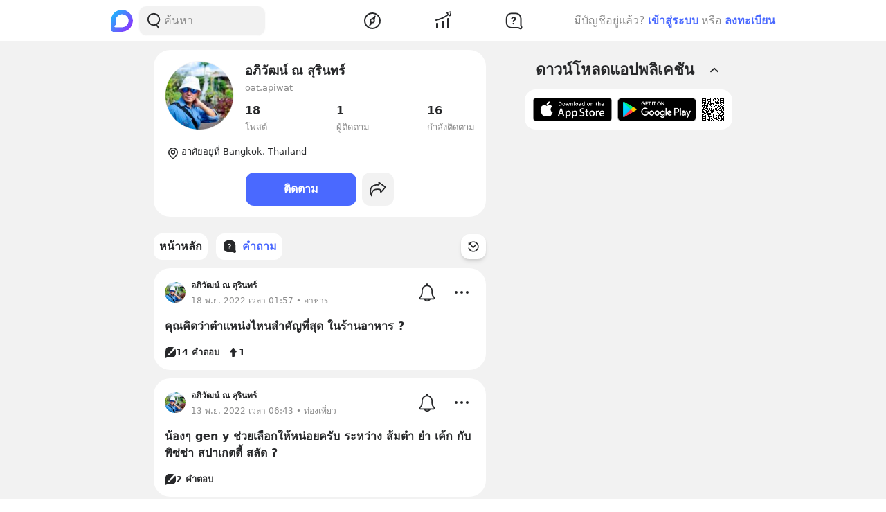

--- FILE ---
content_type: text/html; charset=utf-8
request_url: https://www.blockdit.com/users/5f33626819f99b0ca6c9c10c/questions
body_size: 34254
content:
<!DOCTYPE html><html><head><link as="style" href="https://s2.blockdit.com/z/42.6.5/styles/react-dates/index.css" rel="preload"/><link as="style" href="https://s2.blockdit.com/z/42.6.5/styles/videojs/index.css" rel="preload"/><meta content="width=device-width, initial-scale=1, shrink-to-fit=no" name="viewport"/><meta charSet="utf-8"/><title>อภิวัฒน์ ณ สุรินทร์ | คำถาม</title><link href="https://www.blockdit.com/users/5f33626819f99b0ca6c9c10c/questions" rel="canonical"/><meta content="https://www.blockdit.com/users/5f33626819f99b0ca6c9c10c/questions" property="og:url"/><meta content="https://t1.blockdit.com/photos/2022/12/6399324a2fe4434b5e21f23c_120x120xcover_X9Gkvzxj.jpg" property="og:image"/><meta content="อภิวัฒน์ ณ สุรินทร์ | คำถาม" property="og:title"/><meta content="1 ผู้ติดตาม " property="og:description"/><meta content="com.blockdit://users/5f33626819f99b0ca6c9c10c" property="al:ios:url"/><meta content="1287395706" property="al:ios:app_store_id"/><meta content="Blockdit" property="al:ios:app_name"/><meta content="com.blockdit://users/5f33626819f99b0ca6c9c10c" property="al:android:url"/><meta content="com.siamsquared.longtunman" property="al:android:package"/><meta content="Blockdit" property="al:android:app_name"/><meta content="120" property="og:image:width"/><meta content="120" property="og:image:height"/><meta content="2221597074727260" property="fb:app_id"/><link href="https://s2.blockdit.com/z/42.6.5/styles/default/index.css" rel="stylesheet" type="text/css"/><meta name="next-head-count" content="20"/><link href="/apple-touch-icon.png" rel="apple-touch-icon"/><link href="/apple-touch-icon-precomposed.png" rel="apple-touch-icon-precomposed"/><link href="/apple-touch-icon-120x120.png" rel="apple-touch-icon" sizes="120x120"/><link href="/apple-touch-icon-120x120-precomposed.png" rel="apple-touch-icon-precomposed" sizes="120x120"/><link href="/apple-touch-icon-152x152.png" rel="apple-touch-icon" sizes="152x152"/><link href="/apple-touch-icon-152x152-precomposed.png" rel="apple-touch-icon-precomposed" sizes="152x152"/><link href="/apple-touch-icon-167x167.png" rel="apple-touch-icon" sizes="167x167"/><link href="/apple-touch-icon-167x167-precomposed.png" rel="apple-touch-icon-precomposed" sizes="167x167"/><script src="https://www.googletagmanager.com/gtag/js?id=G-D5J2P9HBVT" async=""></script><script>
      window.dataLayer = window.dataLayer || [];
        function gtag(){dataLayer.push(arguments);}
        gtag('js', new Date());
      </script><script>!function(f,b,e,v,n,t,s)
{if(f.fbq)return;n=f.fbq=function(){n.callMethod?
n.callMethod.apply(n,arguments):n.queue.push(arguments)};
if(!f._fbq)f._fbq=n;n.push=n;n.loaded=!0;n.version='2.0';
n.queue=[];t=b.createElement(e);t.async=!0;
t.src=v;s=b.getElementsByTagName(e)[0];
s.parentNode.insertBefore(t,s)}(window, document,'script',
'https://connect.facebook.net/en_US/fbevents.js');
fbq('init', '2225441291046115');
fbq('track', 'PageView');</script><script crossorigin="anonymous" src="https://pagead2.googlesyndication.com/pagead/js/adsbygoogle.js?client=ca-pub-9492664668099253" async=""></script><script>
        if (typeof Element.prototype.scrollTo !== 'function') {
          Element.prototype.scrollTo = () => {} 
        }
        
        if (typeof window.scrollTo !== 'function') {
          window.scrollTo = () => {} 
        }
    </script><noscript data-n-css=""></noscript><script defer="" crossorigin="anonymous" nomodule="" src="https://s2.blockdit.com/z/42.6.5/_next/static/chunks/polyfills-c67a75d1b6f99dc8.js"></script><script src="https://s2.blockdit.com/z/42.6.5/_next/static/chunks/webpack-5190643628edc35a.js" defer="" crossorigin="anonymous"></script><script src="https://s2.blockdit.com/z/42.6.5/_next/static/chunks/framework-10c14166d0f1b158.js" defer="" crossorigin="anonymous"></script><script src="https://s2.blockdit.com/z/42.6.5/_next/static/chunks/main-0f47ddc07724238a.js" defer="" crossorigin="anonymous"></script><script src="https://s2.blockdit.com/z/42.6.5/_next/static/chunks/pages/_app-021663d54b05661d.js" defer="" crossorigin="anonymous"></script><script src="https://s2.blockdit.com/z/42.6.5/_next/static/chunks/42238-7fff95d888023a08.js" defer="" crossorigin="anonymous"></script><script src="https://s2.blockdit.com/z/42.6.5/_next/static/chunks/68337-e546b80bd0a815da.js" defer="" crossorigin="anonymous"></script><script src="https://s2.blockdit.com/z/42.6.5/_next/static/chunks/84003-a15618b4169616c8.js" defer="" crossorigin="anonymous"></script><script src="https://s2.blockdit.com/z/42.6.5/_next/static/chunks/34022-4b717f2572dd24c5.js" defer="" crossorigin="anonymous"></script><script src="https://s2.blockdit.com/z/42.6.5/_next/static/chunks/25794-93ebc26b4572ad99.js" defer="" crossorigin="anonymous"></script><script src="https://s2.blockdit.com/z/42.6.5/_next/static/chunks/32922-95d59a970d083b44.js" defer="" crossorigin="anonymous"></script><script src="https://s2.blockdit.com/z/42.6.5/_next/static/chunks/33272-f3dfd7514122e5b0.js" defer="" crossorigin="anonymous"></script><script src="https://s2.blockdit.com/z/42.6.5/_next/static/chunks/8548-a911e91de0b7413e.js" defer="" crossorigin="anonymous"></script><script src="https://s2.blockdit.com/z/42.6.5/_next/static/chunks/95886-38f351dd7ed8a468.js" defer="" crossorigin="anonymous"></script><script src="https://s2.blockdit.com/z/42.6.5/_next/static/chunks/58654-04a3ce3964912498.js" defer="" crossorigin="anonymous"></script><script src="https://s2.blockdit.com/z/42.6.5/_next/static/chunks/90219-596e6a3a24acc3ab.js" defer="" crossorigin="anonymous"></script><script src="https://s2.blockdit.com/z/42.6.5/_next/static/chunks/91528-fe6aae2e2660996f.js" defer="" crossorigin="anonymous"></script><script src="https://s2.blockdit.com/z/42.6.5/_next/static/chunks/46216-8c81eb1acae913e9.js" defer="" crossorigin="anonymous"></script><script src="https://s2.blockdit.com/z/42.6.5/_next/static/chunks/33489-94a37051b45d231b.js" defer="" crossorigin="anonymous"></script><script src="https://s2.blockdit.com/z/42.6.5/_next/static/chunks/77483-5bffed272462d7e5.js" defer="" crossorigin="anonymous"></script><script src="https://s2.blockdit.com/z/42.6.5/_next/static/chunks/93913-da077dff62587b2c.js" defer="" crossorigin="anonymous"></script><script src="https://s2.blockdit.com/z/42.6.5/_next/static/chunks/17030-ad2575fa089e9108.js" defer="" crossorigin="anonymous"></script><script src="https://s2.blockdit.com/z/42.6.5/_next/static/chunks/16424-3ed6a29b175acbe6.js" defer="" crossorigin="anonymous"></script><script src="https://s2.blockdit.com/z/42.6.5/_next/static/chunks/82224-01b9f666a20eb9bc.js" defer="" crossorigin="anonymous"></script><script src="https://s2.blockdit.com/z/42.6.5/_next/static/chunks/49335-f645e13b7e92b58b.js" defer="" crossorigin="anonymous"></script><script src="https://s2.blockdit.com/z/42.6.5/_next/static/chunks/pages/users/%5Bid%5D/questions-0769a3a0ca8cfcb5.js" defer="" crossorigin="anonymous"></script><script src="https://s2.blockdit.com/z/42.6.5/_next/static/bdit-www@production-42.6.5/_buildManifest.js" defer="" crossorigin="anonymous"></script><script src="https://s2.blockdit.com/z/42.6.5/_next/static/bdit-www@production-42.6.5/_ssgManifest.js" defer="" crossorigin="anonymous"></script><style id="__jsx-2803542322">.col-left.jsx-2803542322{min-width:0px;}@media (min-width:1296px){.col-left.jsx-2803542322{max-width:220px;}}</style><style id="__jsx-3590485453">.hover-menu.jsx-3590485453:hover>.popover.jsx-3590485453{display:initial;left:50%;-webkit-transform:translate(-50%,0%);-ms-transform:translate(-50%,0%);transform:translate(-50%,0%);}</style><style id="__jsx-3860243245">body .theme{background:var(--color-warm-gray-1);}</style><style id="__jsx-3963066432">header.jsx-3963066432{z-index:1100;min-height:var(--nav-bar-mobile-height);}@media (min-width:576px){header.jsx-3963066432{min-height:var(--nav-bar-desktop-height);}}</style><style id="__jsx-4071685866">.mini-player-wrapper.jsx-4071685866{left:24px;width:280px;z-index:500;border-radius:24px 24px 0 0;overflow:hidden;}.video-wrapper.jsx-4071685866{padding-top:100%;}.video-wrapper.jsx-4071685866>div.jsx-4071685866{z-index:1;}.video-wrapper.jsx-4071685866>div.jsx-4071685866>div.jsx-4071685866{border-radius:24px 24px 0 0;}@media (max-width:575px){.mini-player-wrapper.jsx-4071685866{left:0;width:100%;z-index:500;border-radius:0;overflow:visible;}.video-wrapper.jsx-4071685866{width:80px;height:80px;}.video-wrapper.jsx-4071685866>div.jsx-4071685866>div.jsx-4071685866{border-radius:16px 16px 16px 16px;}.mini-player.jsx-4071685866{position:relative;left:12px;width:80px;height:80px;}.mini-player.jsx-4071685866>div.jsx-4071685866{border-radius:16px 16px 16px 16px;}.mini-player.jsx-4071685866 .video-js.vjs-audio-mini.jsx-4071685866{width:80px;height:80px;}.vjs-miniplayer-close.jsx-4071685866{display:none;}}</style><style id="__jsx-1324722758">.avatar.jsx-1324722758{font-size:100px;width:100px;height:100px;}@media (min-width:768px){.avatar.jsx-1324722758{font-size:100px;width:100px;height:100px;}}@media (min-width:992px){.avatar.jsx-1324722758{font-size:100px;width:100px;height:100px;}}.alpha.jsx-1324722758{font-size:0.4em;}</style><style id="__jsx-2045371619">.empty-alias.jsx-2045371619:before{white-space:pre-wrap;content:" ";}.btn-action.jsx-2045371619{min-width:140px;}.z-loading.jsx-2045371619{z-index:1;}</style><style id="__jsx-3100570627">.menu-container.jsx-3100570627{min-height:38px;}.menu-container.jsx-3100570627 .menu.jsx-3100570627{visibility:hidden;}.menu-container.jsx-3100570627 .menu.menu-visible.jsx-3100570627{visibility:visible;}.menu-container.jsx-3100570627:hover .menu.jsx-3100570627{visibility:visible;}</style><style id="__jsx-676424052">.avatar.jsx-676424052{font-size:30px;width:30px;height:30px;}@media (min-width:768px){.avatar.jsx-676424052{font-size:30px;width:30px;height:30px;}}@media (min-width:992px){.avatar.jsx-676424052{font-size:30px;width:30px;height:30px;}}.alpha.jsx-676424052{font-size:0.4em;}</style><style id="__jsx-3545645679">@charset "UTF-8";li.jsx-3545645679:after{margin:0 0.2rem;content:"•";}li.jsx-3545645679:last-child.jsx-3545645679:after{content:"";}</style></head><body><div id="__next" data-reactroot=""><div class="theme flex flex-col flex-grow"><div class="flex-grow flex flex-col"><header class="jsx-3963066432 sticky top-0 flex flex-col bg-white border-b border-warm-gray-1 px-3 md:px-0"><div class="jsx-3860243245 container flex flex-col md:flex-row flex-wrap min-h-0 flex-grow bg-white"><div class="jsx-2803542322 relative min-h-full w-full md:w-1/3 lg:w-1/4 hidden md:block md:pr-4 xl:px-4 bg-white"><div class="jsx-2803542322 h-full col-left flex items-center"><ul class="min-w-0 flex-grow flex items-center"><li class="mr-2 flex-shrink-0"><a href="/discover/popular/all"><svg class="h-8 w-8" viewBox="0 0 36 36" xmlns:xlink="http://www.w3.org/1999/xlink"><title>Blockdit Logo</title><defs><path d="M18,0 C8.075,0 0,8.075 0,18 L0,18 L0,31.936 C0,34.18 1.82,36 4.064,36 L4.064,36 L18,36 C22.357,36 26.357,34.443 29.474,31.857 L29.474,31.857 C29.912,31.514 30.336,31.144 30.74,30.74 L30.74,30.74 C31.144,30.336 31.514,29.912 31.857,29.474 L31.857,29.474 C34.443,26.357 36,22.357 36,18 L36,18 C36,8.075 27.925,0 18,0 Z M7.349,28.372 C6.24,28.37 5.734,27.005 6.558,26.263 L6.558,26.263 C7.34,25.558 7.971,24.78 7.971,24.104 L7.971,24.104 L7.971,17.763 C7.971,13.912 10.902,9.598 14.525,8.291 L14.525,8.291 C21.942,5.613 28.885,11.103 28.769,18.175 L28.769,18.175 C28.677,23.802 23.747,28.4 18.119,28.4 L18.119,28.4 C18.119,28.4 11.649,28.382 7.349,28.372 L7.349,28.372 Z" id="primary-path-1"></path><linearGradient id="nav-logo-primary-linearGradient-3" x1="-20.85082%" x2="96.0521672%" y1="3.49703889%" y2="96.8143356%"><stop offset="0%" style="stop-color:#00DAFB"></stop><stop offset="100%" style="stop-color:#9724FF"></stop></linearGradient></defs><g fill="none" fill-rule="evenodd" id="logo-/-blockdit_primary-/-logo_blockdit" stroke="none" stroke-width="1"><g id="primary-Group-3"><mask id="primary-mask-2" style="fill:#FFFFFF"><use xlink:href="#primary-path-1"></use></mask><g id="primary-Clip-2"></g><path d="M18,0 C8.075,0 0,8.075 0,18 L0,18 L0,31.936 C0,34.18 1.82,36 4.064,36 L4.064,36 L18,36 C22.357,36 26.357,34.443 29.474,31.857 L29.474,31.857 C29.912,31.514 30.336,31.144 30.74,30.74 L30.74,30.74 C31.144,30.336 31.514,29.912 31.857,29.474 L31.857,29.474 C34.443,26.357 36,22.357 36,18 L36,18 C36,8.075 27.925,0 18,0 Z M7.349,28.372 C6.24,28.37 5.734,27.005 6.558,26.263 L6.558,26.263 C7.34,25.558 7.971,24.78 7.971,24.104 L7.971,24.104 L7.971,17.763 C7.971,13.912 10.902,9.598 14.525,8.291 L14.525,8.291 C21.942,5.613 28.885,11.103 28.769,18.175 L28.769,18.175 C28.677,23.802 23.747,28.4 18.119,28.4 L18.119,28.4 C18.119,28.4 11.649,28.382 7.349,28.372 L7.349,28.372 Z" fill="url(#nav-logo-primary-linearGradient-3)" id="primary-Fill-1" mask="url(#primary-mask-2)"></path></g></g></svg></a></li><li class="hidden md:flex flex-grow h-full relative"><div class="absolute inset-0 flex items-center"><div class="w-full"><form class="relative w-full"><div class="flex items-center"><div class="flex items-center gap-1.5 overflow-hidden rounded flex-grow border border-block px-3 py-1.5 bg-warm-gray-1 px-1.5"><button aria-label="Search Button" class="text-gray-scale-2" type="button"><svg data-tintable="true" data-type="svgr-icon" fill="none" height="30" width="30" xmlns="http://www.w3.org/2000/svg"><path clip-rule="evenodd" d="M15 3.85a9.15 9.15 0 0 1 5.116 16.737l-.117.076 2.962 3.957a.936.936 0 0 1-.15 1.284l-.095.07a1.05 1.05 0 0 1-1.41-.23l-3.12-4.166-.242.088c-.822.28-1.683.44-2.565.476L15 22.15a9.15 9.15 0 1 1 0-18.3m0 1.865a7.285 7.285 0 1 0 0 14.57 7.285 7.285 0 0 0 0-14.57" fill="#27282A" fill-rule="evenodd"></path></svg></button><div class="flex-grow min-w-0"><label class="block w-full focus:outline-none bg-transparent text-base flex items-center gap-2 true border-none border bg-white rounded-input"><input type="text" class="bg-transparent min-w-0 flex-grow block appearance-none focus:outline-none placeholder-gray-scale-2" placeholder="ค้นหา" value=""/></label></div></div></div></form></div></div></li></ul></div></div><div class="w-full md:w-2/3 lg:w-1/2 xl:w-5/12 relative min-h-0 flex-grow md:flex-grow-0 flex items-center flex-grow min-w-0"><div class="jsx-3963066432 flex-shrink-0"><a href="/discover/popular/all"><svg class="h-8 md:hidden" viewBox="0 0 36 36" xmlns:xlink="http://www.w3.org/1999/xlink"><title>Blockdit Logo (Mobile)</title><defs><path d="M18,0 C8.075,0 0,8.075 0,18 L0,18 L0,31.936 C0,34.18 1.82,36 4.064,36 L4.064,36 L18,36 C22.357,36 26.357,34.443 29.474,31.857 L29.474,31.857 C29.912,31.514 30.336,31.144 30.74,30.74 L30.74,30.74 C31.144,30.336 31.514,29.912 31.857,29.474 L31.857,29.474 C34.443,26.357 36,22.357 36,18 L36,18 C36,8.075 27.925,0 18,0 Z M7.349,28.372 C6.24,28.37 5.734,27.005 6.558,26.263 L6.558,26.263 C7.34,25.558 7.971,24.78 7.971,24.104 L7.971,24.104 L7.971,17.763 C7.971,13.912 10.902,9.598 14.525,8.291 L14.525,8.291 C21.942,5.613 28.885,11.103 28.769,18.175 L28.769,18.175 C28.677,23.802 23.747,28.4 18.119,28.4 L18.119,28.4 C18.119,28.4 11.649,28.382 7.349,28.372 L7.349,28.372 Z" id="primary-path-1"></path><linearGradient id="nav-logo-primary-linearGradient-3" x1="-20.85082%" x2="96.0521672%" y1="3.49703889%" y2="96.8143356%"><stop offset="0%" style="stop-color:#00DAFB"></stop><stop offset="100%" style="stop-color:#9724FF"></stop></linearGradient></defs><g fill="none" fill-rule="evenodd" id="logo-/-blockdit_primary-/-logo_blockdit" stroke="none" stroke-width="1"><g id="primary-Group-3"><mask id="primary-mask-2" style="fill:#FFFFFF"><use xlink:href="#primary-path-1"></use></mask><g id="primary-Clip-2"></g><path d="M18,0 C8.075,0 0,8.075 0,18 L0,18 L0,31.936 C0,34.18 1.82,36 4.064,36 L4.064,36 L18,36 C22.357,36 26.357,34.443 29.474,31.857 L29.474,31.857 C29.912,31.514 30.336,31.144 30.74,30.74 L30.74,30.74 C31.144,30.336 31.514,29.912 31.857,29.474 L31.857,29.474 C34.443,26.357 36,22.357 36,18 L36,18 C36,8.075 27.925,0 18,0 Z M7.349,28.372 C6.24,28.37 5.734,27.005 6.558,26.263 L6.558,26.263 C7.34,25.558 7.971,24.78 7.971,24.104 L7.971,24.104 L7.971,17.763 C7.971,13.912 10.902,9.598 14.525,8.291 L14.525,8.291 C21.942,5.613 28.885,11.103 28.769,18.175 L28.769,18.175 C28.677,23.802 23.747,28.4 18.119,28.4 L18.119,28.4 C18.119,28.4 11.649,28.382 7.349,28.372 L7.349,28.372 Z" fill="url(#nav-logo-primary-linearGradient-3)" id="primary-Fill-1" mask="url(#primary-mask-2)"></path></g></g></svg></a></div><ul class="jsx-3963066432 min-w-0 flex-grow flex justify-around px-4"><li class="jsx-3963066432"></li><li class="jsx-3590485453 hover-menu relative"><a class="bg-transparent text-black hover:text-black disabled:text-warm-gray-3" target="" href="/discover/popular/all"><svg data-tintable="true" data-type="svgr-icon" fill="none" height="30" width="30" xmlns="http://www.w3.org/2000/svg" class="text-black"><path clip-rule="evenodd" d="M14.975 3C8.361 3 3 8.361 3 14.975S8.361 26.95 14.975 26.95 26.95 21.589 26.95 14.975 21.589 3 14.975 3M5 14.975C5 9.466 9.466 5 14.975 5s9.975 4.466 9.975 9.975-4.466 9.975-9.975 9.975S5 20.484 5 14.975m13.321-1.493 1.315-5.247c.158-.635-.613-1.08-1.083-.625l-3.89 3.762-.138.014a3.65 3.65 0 0 0-3.17 3.619l.008.241c.031.48.156.942.364 1.367l.08.15-1.427 4.991-.02.092c-.09.601.664 1.002 1.112.539l3.608-3.733.121-.002a3.65 3.65 0 0 0 3.454-3.645l-.007-.236a3.6 3.6 0 0 0-.256-1.127zm-5.166 1.523a1.85 1.85 0 1 1 3.7 0 1.85 1.85 0 0 1-3.7 0" fill="#27282A" fill-rule="evenodd"></path></svg></a><div class="jsx-3590485453 popover capitalize whitespace-nowrap hidden absolute mt-1 text-xs text-gray-scale-2 rounded-full py-1 px-2 shadow-md bg-white">สำรวจ</div></li><li class="jsx-3590485453 hover-menu relative"><a class="bg-transparent text-black hover:text-black disabled:text-warm-gray-3" target="" href="/invest/popular/all"><svg data-tintable="true" data-type="svgr-icon" fill="none" height="30" width="30" xmlns="http://www.w3.org/2000/svg" class="text-black"><path clip-rule="evenodd" d="M7 18a1 1 0 0 1 1 1v6a1 1 0 0 1-1 1H6a1 1 0 0 1-1-1v-6a1 1 0 0 1 1-1zm8-3a1 1 0 0 1 1 1v9a1 1 0 0 1-1 1h-1a1 1 0 0 1-1-1v-9a1 1 0 0 1 1-1zm8-4a1 1 0 0 1 1 1v13a1 1 0 0 1-1 1h-1a1 1 0 0 1-1-1V12a1 1 0 0 1 1-1zm4.151-8.087-1.14 4.577a1.25 1.25 0 0 1-2.112.566l-1.026-1.061c-5.393 4.03-11.287 6.695-17.675 7.985a1 1 0 1 1-.396-1.96c6.013-1.215 11.567-3.705 16.67-7.476L20.425 4.46a1.25 1.25 0 0 1 .64-2.09l4.614-.981a1.25 1.25 0 0 1 1.473 1.525m-1.552.024-3.782.804.874.904c.041.002.07.05.136.142l1.837 1.902z" fill="#27282A" fill-rule="evenodd"></path></svg></a><div class="jsx-3590485453 popover capitalize whitespace-nowrap hidden absolute mt-1 text-xs text-gray-scale-2 rounded-full py-1 px-2 shadow-md bg-white">ลงทุน</div></li><li class="jsx-3590485453 hover-menu relative"><a class="bg-transparent text-black hover:text-black disabled:text-warm-gray-3" target="" href="/questions/popular"><svg data-tintable="true" data-type="svgr-icon" fill="none" height="30" width="30" xmlns="http://www.w3.org/2000/svg" class="text-black"><mask fill="#000" height="25" id="null_icon_question_30_outline_svg__a" maskUnits="userSpaceOnUse" width="25" x="3.6" y="3.3"><path d="M3.6 3.3h25v25h-25z" fill="#fff"></path><path clip-rule="evenodd" d="m24.617 21.905-.064-.354-.05-.47-.031-.535-.016-.573-.003-8.021-.006-.266c-.138-3.552-2.9-6.386-6.206-6.386h-6.475l-.247.007C8.24 5.457 5.6 8.419 5.6 11.99l.001 5.287.006.266c.138 3.552 2.9 6.386 6.206 6.386h7.383l1.11.008.835.025.376.025.247.027.36.085.21.076.457.192.754.343 1.122.526a.654.654 0 0 0 .888-.828l-.226-.584-.621-1.611z" fill-rule="evenodd"></path></mask><path clip-rule="evenodd" d="m24.617 21.905-.064-.354-.05-.47-.031-.535-.016-.573-.003-8.021-.006-.266c-.138-3.552-2.9-6.386-6.206-6.386h-6.475l-.247.007C8.24 5.457 5.6 8.419 5.6 11.99l.001 5.287.006.266c.138 3.552 2.9 6.386 6.206 6.386h7.383l1.11.008.835.025.376.025.247.027.36.085.21.076.457.192.754.343 1.122.526a.654.654 0 0 0 .888-.828l-.226-.584-.621-1.611z" mask="url(#null_icon_question_30_outline_svg__a)" stroke="#27282A" stroke-width="4"></path><path clip-rule="evenodd" d="M14.671 17.883c.667 0 1.202.506 1.202 1.15 0 .645-.535 1.15-1.202 1.15-.659 0-1.194-.505-1.194-1.15s.535-1.15 1.194-1.15m.279-8.547c2.08 0 3.479 1.143 3.479 2.85 0 1.105-.535 1.86-1.568 2.467-.974.564-1.194.88-1.289 1.495-.11.49-.395.776-.915.776-.623 0-.989-.425-.989-1.026v-.102c0-.864.447-1.436 1.311-1.941.945-.564 1.23-.93 1.23-1.604 0-.718-.556-1.216-1.362-1.216-.718 0-1.201.352-1.435 1.004-.184.468-.513.673-.96.673-.578 0-.937-.358-.937-.915 0-.315.073-.593.22-.872.468-.966 1.64-1.59 3.215-1.59" fill="#27282A" fill-rule="evenodd"></path></svg></a><div class="jsx-3590485453 popover capitalize whitespace-nowrap hidden absolute mt-1 text-xs text-gray-scale-2 rounded-full py-1 px-2 shadow-md bg-white">คำถาม</div></li><li class="jsx-3963066432"></li></ul><div class="jsx-3963066432 lg:hidden"><button class="mx-1 font-semibold bg-transparent text-blue-1 disabled:text-warm-gray-3">เข้าสู่ระบบ</button></div></div><div class="col-right hidden lg:block w-1/4 max-w-1/4 pl-4 xl:px-4 xl:max-w-[300px] lg:flex items-center justify-center relative"><div class="flex items-center lg:block mx-4 md:mx-0 text-gray-scale-2 lg:absolute lg:whitespace-nowrap right-0">มีบัญชีอยู่แล้ว?<button class="mx-1 font-semibold bg-transparent text-blue-1 disabled:text-warm-gray-3">เข้าสู่ระบบ</button>หรือ<button class="ml-1 font-semibold bg-transparent text-blue-1 disabled:text-warm-gray-3">ลงทะเบียน</button></div></div></div></header><div class="jsx-3860243245 container flex flex-col md:flex-row flex-wrap min-h-0 flex-grow justify-center bg-warm-gray-1"><div class="w-full md:w-2/3 lg:w-1/2 xl:w-5/12 relative min-h-0 flex-grow md:flex-grow-0 min-w-0"><ul><li><div class="jsx-2045371619 mx-3 md:mx-0 px-3 py-4 md:p-4 bg-white rounded-xxl my-3"><div class="jsx-2045371619 px-1 md:px-0"><div class="jsx-2045371619 flex items-start"><div class="jsx-2045371619 flex-shrink-0 mr-3 md:mr-4"><div class="jsx-2045371619 z-loading relative cursor-pointer"><div class="jsx-1324722758 avatar overflow-hidden border border-warm-gray-1 rounded-full"><img src="https://t1.blockdit.com/photos/2022/12/6399324a2fe4434b5e21f23c_120x120xcover_X9Gkvzxj.jpg" class="jsx-1324722758 w-full h-full object-cover"/></div></div></div><div class="jsx-2045371619 min-w-0 flex-grow"><div class="jsx-2045371619 flex flex-col mb-1.5 md:mb-3"><div class="jsx-2045371619 flex"><div class="jsx-2045371619 text-lg font-semibold min-w-0 flex-grow break-words mb-1 md:mb-0.5">อภิวัฒน์ ณ สุรินทร์</div></div><div class="jsx-2045371619 text-gray-scale-2 truncate text-sm">oat.apiwat</div></div><ul class="jsx-2045371619 flex"><li class="jsx-2045371619 flex-1 md:last:flex-none mr-0 sm:mr-3 last:mr-0 md:mr-0"><div class="jsx-2045371619 block w-full text-black"><div class="jsx-2045371619 font-semibold md:mb-0.5">18</div><div class="jsx-2045371619 text-gray-scale-2 text-sm">โพสต์</div></div></li><li class="jsx-2045371619 flex-1 md:last:flex-none mr-0 sm:mr-3 last:mr-0 md:mr-0"><div class="jsx-2045371619 block w-full text-black"><div class="jsx-2045371619 font-semibold md:mb-0.5">1</div><div class="jsx-2045371619 text-gray-scale-2 text-sm">ผู้ติดตาม</div></div></li><li class="jsx-2045371619 flex-1 md:last:flex-none mr-0 sm:mr-3 last:mr-0 md:mr-0"><div class="jsx-2045371619 block w-full text-black"><div class="jsx-2045371619 font-semibold md:mb-0.5">16</div><div class="jsx-2045371619 text-gray-scale-2 text-sm">กำลังติดตาม</div></div></li></ul></div></div><ul class="jsx-2045371619 mt-4"><li class="jsx-2045371619 flex py-1.5 first:pt-0 last:pb-0 gap-1.5"><div class="jsx-2045371619 flex-shrink-0"><svg data-tintable="true" data-type="svgr-icon" fill="none" height="24" width="24" xmlns="http://www.w3.org/2000/svg"><path clip-rule="evenodd" d="M12 4a7 7 0 0 1 7 7q0 3.675-6.324 9.474a1 1 0 0 1-1.252.08l-.1-.08-.346-.32Q5 14.573 5 11a7 7 0 0 1 7-7m0 1.5A5.5 5.5 0 0 0 6.5 11c0 1.793 1.692 4.437 5.175 7.75l.325.305.298-.28c3.397-3.227 5.1-5.818 5.198-7.614L17.5 11A5.5 5.5 0 0 0 12 5.5m0 1.75a3.25 3.25 0 1 1 0 6.5 3.25 3.25 0 0 1 0-6.5m0 1.5a1.75 1.75 0 1 0 0 3.5 1.75 1.75 0 0 0 0-3.5" fill="#27282A" fill-rule="evenodd"></path></svg></div><div class="jsx-2045371619 min-w-0 flex-grow break-words whitespace-pre-wrap text-sm">อาศัยอยู่ที่ Bangkok, Thailand</div></li></ul></div><ul class="jsx-2045371619 flex items-center"></ul><ul class="jsx-2045371619"></ul></div></li></ul><div class="sticky top-[50px] sm:top-[60px] mx-3 md:mx-0"><div class="absolute right-0 bottom-full h-[50px] sm:h-[60px]"><div class="absolute right-0 bottom-full" style="margin-bottom:1px"></div></div><div class="duration-100 pl-0 pr-16"><div><ul class="flex overflow-x-auto space-x-3 duration-100 py-3 no-scrollbar"><li class="flex-shrink-0"><a class="hover:no-underline block h-full flex justify-center items-center rounded hover:no-underline bg-hover bg-white text-black disabled:bg-white disabled:text-warm-gary-3" target="" href="/users/5f33626819f99b0ca6c9c10c"><div class="jsx-3100570627 menu-container w-full h-full flex items-center relative px-2 py-1.5 text-black bg-hover rounded"><div class="jsx-3100570627 min-w-0 flex-grow"><h6 class="jsx-3100570627 truncate"><div class="flex items-center gap-2"><div class="flex-shrink-0">หน้าหลัก</div></div></h6></div></div></a></li><li class="flex-shrink-0"><a class="hover:no-underline block h-full flex justify-center items-center rounded hover:no-underline bg-hover bg-white text-black disabled:bg-white disabled:text-warm-gary-3" target="" href="/users/5f33626819f99b0ca6c9c10c/questions"><div class="jsx-3100570627 menu-container w-full h-full flex items-center relative px-2 py-1.5 text-primary rounded"><div class="jsx-3100570627 flex-shrink-0 mr-1.5"><svg data-tintable="true" data-type="svgr-icon" fill="none" height="24" width="24" xmlns="http://www.w3.org/2000/svg"><path clip-rule="evenodd" d="M13.979 3c3.309 0 6.018 2.785 6.152 6.255l.005.232.002 5.973.01.385.02.357.03.275.022.129.028.093.612 1.586c.634 1.637-1.001 3.211-2.593 2.567l-.108-.047-.824-.387-.527-.24-.303-.128-.045-.016-.106-.025-.247-.018-.592-.018-.822-.006H9.157c-3.309 0-6.018-2.785-6.152-6.255L3 13.48V9.516c0-3.451 2.58-6.359 5.899-6.51L9.123 3zm-2.787 11.419c-.458 0-.83.391-.83.89 0 .5.372.891.83.891.462 0 .833-.391.833-.89 0-.5-.37-.891-.834-.891m.193-6.619c-1.094 0-1.907.482-2.232 1.23A1.5 1.5 0 0 0 9 9.707c0 .43.25.709.65.709.311 0 .54-.16.667-.522.163-.505.498-.777.997-.777.559 0 .945.386.945.941 0 .522-.198.806-.854 1.242-.6.392-.91.834-.91 1.504v.079c0 .465.254.794.686.794.361 0 .56-.221.636-.601.066-.477.219-.72.895-1.157.717-.471 1.088-1.055 1.088-1.912 0-1.321-.971-2.206-2.415-2.206" fill="#27282A" fill-rule="evenodd"></path></svg></div><div class="jsx-3100570627 min-w-0 flex-grow"><h6 class="jsx-3100570627 truncate"><div class="flex items-center gap-2"><div class="flex-shrink-0">คำถาม</div></div></h6></div></div></a></li></ul></div><div class="absolute inset-y-0 right-0 flex items-center flex-shrink-0 mr-0"><button aria-label="Time Filter Button" class="text-black hover:text-primary shadow-md rounded sticky-menus p-2 bg-white"><svg data-tintable="true" data-type="svgr-icon" fill="none" height="20" width="20" xmlns="http://www.w3.org/2000/svg"><path clip-rule="evenodd" d="M9.833 2.375c4.303 0 7.792 3.413 7.792 7.625s-3.489 7.625-7.792 7.625c-3.386 0-6.384-2.14-7.42-5.289a.773.773 0 0 1 .511-.977c.415-.13.86.093.994.5.824 2.508 3.215 4.214 5.915 4.214 3.431 0 6.211-2.72 6.211-6.073s-2.78-6.073-6.21-6.073c-1.496 0-2.926.52-4.05 1.466l-.038.033.825.466c.161.091.203.293.1.445l-.044.055-.056.04-3.284 1.852a.315.315 0 0 1-.472-.27l.002-3.708c0-.24.262-.388.472-.27l1.025.58a7.86 7.86 0 0 1 4.992-2.224l.27-.013zm4.095 4.601a.8.8 0 0 1-.066 1.12l-2.731 2.465-.004.088a1.425 1.425 0 0 1-1.168 1.289l-.12.015-.117.005a1.42 1.42 0 0 1-1.406-1.313l-.002-.034-1.643-1.325a.8.8 0 0 1-.227-.945l.045-.088.055-.082a.777.777 0 0 1 1.103-.128L9.12 9.232l.04-.02q.132-.057.276-.088l.147-.022.139-.007q.275 0 .536.107l.015.007 2.547-2.3a.776.776 0 0 1 1.108.067" fill="#27282A" fill-rule="evenodd"></path></svg></button></div></div></div><ul class="mx-3 md:mx-0"><li class="mb-3"><div><div class="bg-white w-full block text-black hover:cursor-pointer hover:text-black hover:no-underline bg-hover rounded-xxl" data-testid="FeedItemQuestion.6376e69c548b7ba9e5a22be4"><div class="p-3 md:p-4"><div class="flex mb-4"><div class="flex-shrink-0 mr-2 mt-1"><a class="hover:no-underline" data-testid="FeedItemQuestion.QuestionAccount.LinkProfile.Avatar.6376e69c548b7ba9e5a22be4" href="/oat.apiwat"><div class="jsx-676424052 avatar overflow-hidden rounded-full"><img src="https://t1.blockdit.com/photos/2022/12/6399324a2fe4434b5e21f23c_120x120xcover_X9Gkvzxj.jpg" class="jsx-676424052 w-full h-full object-cover"/></div></a></div><div class="min-w-0 flex-grow text-xs"><div class="flex truncate"><a class="font-semibold text-black flex gap-1 items-center truncate" data-testid="FeedItemQuestion.QuestionAccount.LinkProfile.AccountNameExtension.6376e69c548b7ba9e5a22be4" href="/oat.apiwat"><span class="truncate">อภิวัฒน์ ณ สุรินทร์</span></a></div><div class="flex"><div class="text-xs text-gray-scale-2 mt-1">18 พ.ย. 2022 เวลา 01:57 • อาหาร</div></div></div><div class="mr-3"><button data-testid="IconButton.6376e69c548b7ba9e5a22be4.Subscribe" class="disabled:cursor-default disabled:bg-white min-w-0 p-1 rounded flex flex-shrink-0 bg-hover rounded"><svg data-tintable="true" data-type="svgr-icon" fill="none" height="30" width="30" xmlns="http://www.w3.org/2000/svg"><path clip-rule="evenodd" d="M15 2.1c.655 0 1.202.5 1.273 1.163l.006.133v1.109l.127.021c3.633.652 6.395 3.756 6.634 7.51l.012.262.005.264v3.195a7.57 7.57 0 0 0 2.635 5.76c.481.417.753 1.013.753 1.644a2.147 2.147 0 0 1-1.974 2.15l-.152.006-4.286-.002-1.718 1.635a4.78 4.78 0 0 1-3.212 1.2l-.229-.008a4.78 4.78 0 0 1-2.921-1.222l-1.707-1.605-4.564.002c-1.123 0-2.044-.885-2.122-2.002l-.005-.154c0-.63.27-1.226.744-1.636a7.57 7.57 0 0 0 2.639-5.476l.005-.292v-3.194c0-3.971 2.831-7.352 6.655-8.037l.122-.021v-1.11c0-.67.503-1.222 1.15-1.288zm1.889 23.688h-3.476l.098.07c.37.246.794.406 1.238.465l.224.022.172.005.21-.007a2.96 2.96 0 0 0 1.42-.474zM14.953 6.129l-1.04.169c-2.89.518-5.053 3.034-5.165 6.018l-.005.246v3.226l-.006.326a9.37 9.37 0 0 1-3.259 6.77.36.36 0 0 0-.123.277c0 .174.118.32.257.348l.07.008h18.577l.083-.001c.166-.013.303-.167.303-.355 0-.11-.045-.21-.125-.279a9.37 9.37 0 0 1-3.258-6.811l-.005-.314v-3.168l-.004-.236c-.095-2.988-2.248-5.513-5.126-6.048l-.236-.039z" fill="#27282A" fill-rule="evenodd"></path></svg></button></div><div class="flex-shrink-0"><div class="hover:cursor-pointer text-black bg-hover p-1 rounded"><svg data-tintable="true" data-type="svgr-icon" fill="none" height="30" width="30" xmlns="http://www.w3.org/2000/svg"><path clip-rule="evenodd" d="M7 17a2 2 0 1 0 0-4 2 2 0 0 0 0 4m8 0a2 2 0 1 0 0-4 2 2 0 0 0 0 4m8 0a2 2 0 1 0 0-4 2 2 0 0 0 0 4" fill="#27282A" fill-rule="evenodd"></path></svg></div></div></div><div class="flex"><div class="min-w-0 flex-grow"><div class="font-semibold break-words">คุณคิดว่าตำแหน่งไหนสำคัญที่สุด ในร้านอาหาร ?</div><div class="flex items-center font-semibold mt-4"><div class="flex items-center mr-3 gap-1"><svg data-tintable="true" data-type="svgr-icon" fill="none" height="16" width="16" xmlns="http://www.w3.org/2000/svg"><g clip-path="url(#null_icon_answer_16_solid_svg__a)"><path clip-rule="evenodd" d="M10.91 0c.975 0 1.889.298 2.665.813L7.48 7.23a1.297 1.297 0 0 0 0 1.787l.042.042a1.17 1.17 0 0 0 1.655-.042l6.079-6.398c.442.774.71 1.674.742 2.635L16 5.45V9.27c0 2.932-2.192 5.342-4.909 5.446l-.181.003H5.198l-.527.007-.373.01-.347.014c-.16.01-.296.022-.385.038a1 1 0 0 0-.106.031l-.169.065-.344.146-.85.386-1.105.523c-.564.252-1.13-.317-.963-.92l.027-.082.871-2.232c.11-.282.145-.847.155-1.392l.004-.4V5.449c0-2.932 2.192-5.342 4.908-5.446L6.177 0zM6.927 9.51a1.17 1.17 0 0 0-1.655.042 1.297 1.297 0 0 0 0 1.787l.042.042a1.17 1.17 0 0 0 1.655-.042c.476-.5.476-1.286 0-1.787z" fill="#27282A" fill-rule="evenodd"></path></g><defs><clipPath id="null_icon_answer_16_solid_svg__a"><path d="M0 0h16v16H0z" fill="#fff"></path></clipPath></defs></svg><div class="truncate text-sm">14 คำตอบ</div></div><div class="flex items-center mr-3 gap-1"><svg data-tintable="true" data-type="svgr-icon" fill="none" height="16" width="16" xmlns="http://www.w3.org/2000/svg"><path clip-rule="evenodd" d="M12.83 6.584c-.053.556-.541.878-1.037.878H9.878v5.727c0 .618-.517.98-1.042.98H7.167l-.087-.004c-.494-.038-.955-.393-.955-.976V7.463H4.21c-.171 0-.343-.04-.498-.118-.578-.292-.755-1.058-.25-1.546l3.79-3.67q.114-.108.252-.177a1.1 1.1 0 0 1 1.246.178l3.791 3.669a.95.95 0 0 1 .294.684z" fill="#27282A" fill-rule="evenodd"></path></svg><div class="truncate text-sm">1</div></div></div></div></div></div></div></div></li><li class="mb-3"><div><div class="bg-white w-full block text-black hover:cursor-pointer hover:text-black hover:no-underline bg-hover rounded-xxl" data-testid="FeedItemQuestion.63709228926baea234aeae3b"><div class="p-3 md:p-4"><div class="flex mb-4"><div class="flex-shrink-0 mr-2 mt-1"><a class="hover:no-underline" data-testid="FeedItemQuestion.QuestionAccount.LinkProfile.Avatar.63709228926baea234aeae3b" href="/oat.apiwat"><div class="jsx-676424052 avatar overflow-hidden rounded-full"><img src="https://t1.blockdit.com/photos/2022/12/6399324a2fe4434b5e21f23c_120x120xcover_X9Gkvzxj.jpg" class="jsx-676424052 w-full h-full object-cover"/></div></a></div><div class="min-w-0 flex-grow text-xs"><div class="flex truncate"><a class="font-semibold text-black flex gap-1 items-center truncate" data-testid="FeedItemQuestion.QuestionAccount.LinkProfile.AccountNameExtension.63709228926baea234aeae3b" href="/oat.apiwat"><span class="truncate">อภิวัฒน์ ณ สุรินทร์</span></a></div><div class="flex"><div class="text-xs text-gray-scale-2 mt-1">13 พ.ย. 2022 เวลา 06:43 • ท่องเที่ยว</div></div></div><div class="mr-3"><button data-testid="IconButton.63709228926baea234aeae3b.Subscribe" class="disabled:cursor-default disabled:bg-white min-w-0 p-1 rounded flex flex-shrink-0 bg-hover rounded"><svg data-tintable="true" data-type="svgr-icon" fill="none" height="30" width="30" xmlns="http://www.w3.org/2000/svg"><path clip-rule="evenodd" d="M15 2.1c.655 0 1.202.5 1.273 1.163l.006.133v1.109l.127.021c3.633.652 6.395 3.756 6.634 7.51l.012.262.005.264v3.195a7.57 7.57 0 0 0 2.635 5.76c.481.417.753 1.013.753 1.644a2.147 2.147 0 0 1-1.974 2.15l-.152.006-4.286-.002-1.718 1.635a4.78 4.78 0 0 1-3.212 1.2l-.229-.008a4.78 4.78 0 0 1-2.921-1.222l-1.707-1.605-4.564.002c-1.123 0-2.044-.885-2.122-2.002l-.005-.154c0-.63.27-1.226.744-1.636a7.57 7.57 0 0 0 2.639-5.476l.005-.292v-3.194c0-3.971 2.831-7.352 6.655-8.037l.122-.021v-1.11c0-.67.503-1.222 1.15-1.288zm1.889 23.688h-3.476l.098.07c.37.246.794.406 1.238.465l.224.022.172.005.21-.007a2.96 2.96 0 0 0 1.42-.474zM14.953 6.129l-1.04.169c-2.89.518-5.053 3.034-5.165 6.018l-.005.246v3.226l-.006.326a9.37 9.37 0 0 1-3.259 6.77.36.36 0 0 0-.123.277c0 .174.118.32.257.348l.07.008h18.577l.083-.001c.166-.013.303-.167.303-.355 0-.11-.045-.21-.125-.279a9.37 9.37 0 0 1-3.258-6.811l-.005-.314v-3.168l-.004-.236c-.095-2.988-2.248-5.513-5.126-6.048l-.236-.039z" fill="#27282A" fill-rule="evenodd"></path></svg></button></div><div class="flex-shrink-0"><div class="hover:cursor-pointer text-black bg-hover p-1 rounded"><svg data-tintable="true" data-type="svgr-icon" fill="none" height="30" width="30" xmlns="http://www.w3.org/2000/svg"><path clip-rule="evenodd" d="M7 17a2 2 0 1 0 0-4 2 2 0 0 0 0 4m8 0a2 2 0 1 0 0-4 2 2 0 0 0 0 4m8 0a2 2 0 1 0 0-4 2 2 0 0 0 0 4" fill="#27282A" fill-rule="evenodd"></path></svg></div></div></div><div class="flex"><div class="min-w-0 flex-grow"><div class="font-semibold break-words">น้องๆ gen y ช่วยเลือกให้หน่อยครับ ระหว่าง ส้มตำ ยำ เค้ก กับ พิซ่ซ่า สปาเกตตี้ สลัด ?</div><div class="flex items-center font-semibold mt-4"><div class="flex items-center mr-3 gap-1"><svg data-tintable="true" data-type="svgr-icon" fill="none" height="16" width="16" xmlns="http://www.w3.org/2000/svg"><g clip-path="url(#null_icon_answer_16_solid_svg__a)"><path clip-rule="evenodd" d="M10.91 0c.975 0 1.889.298 2.665.813L7.48 7.23a1.297 1.297 0 0 0 0 1.787l.042.042a1.17 1.17 0 0 0 1.655-.042l6.079-6.398c.442.774.71 1.674.742 2.635L16 5.45V9.27c0 2.932-2.192 5.342-4.909 5.446l-.181.003H5.198l-.527.007-.373.01-.347.014c-.16.01-.296.022-.385.038a1 1 0 0 0-.106.031l-.169.065-.344.146-.85.386-1.105.523c-.564.252-1.13-.317-.963-.92l.027-.082.871-2.232c.11-.282.145-.847.155-1.392l.004-.4V5.449c0-2.932 2.192-5.342 4.908-5.446L6.177 0zM6.927 9.51a1.17 1.17 0 0 0-1.655.042 1.297 1.297 0 0 0 0 1.787l.042.042a1.17 1.17 0 0 0 1.655-.042c.476-.5.476-1.286 0-1.787z" fill="#27282A" fill-rule="evenodd"></path></g><defs><clipPath id="null_icon_answer_16_solid_svg__a"><path d="M0 0h16v16H0z" fill="#fff"></path></clipPath></defs></svg><div class="truncate text-sm">2 คำตอบ</div></div></div></div></div></div></div></div></li></ul></div><div class="hidden lg:block ml-14 w-[300px] sticky bottom-0 mt-auto py-3"><ul><li><h3 class="flex items-center justify-between cursor-pointer px-4 py-3"><div>ดาวน์โหลดแอปพลิเคชัน</div><svg data-tintable="true" data-type="svgr-icon" fill="none" height="20" width="20" xmlns="http://www.w3.org/2000/svg"><path clip-rule="evenodd" d="m10.612 7.089 5 4.615.083.089a.9.9 0 0 1-.033 1.183l-.089.083-.1.071a.9.9 0 0 1-1.082-.103l-4.389-4.053-4.39 4.053-.096.076a.9.9 0 0 1-1.126-1.399l5-4.615.11-.086a.9.9 0 0 1 1.111.086" fill="#27282A" fill-rule="evenodd"></path></svg></h3><div class="overflow-hidden transition-all duration-500 ease-in-out max-h-[600px] mb-4"><ul class="w-full flex items-center p-3 bg-white rounded-input"><li class="mr-2"><a href="https://itunes.apple.com/th/app/blockdit/id1287395706?mt=8"><img class="w-full h-auto" src="https://s2.blockdit.com/z/42.6.5/media/app/download-ios.png"/></a></li><li class="mr-2"><a href="https://play.google.com/store/apps/details?id=com.siamsquared.longtunman"><img class="w-full h-auto" src="https://s2.blockdit.com/z/42.6.5/media/app/download-android.png"/></a></li><li><div><div class="h-8 hover:cursor-pointer"><svg height="128" width="128" viewBox="0 0 37 37" class="h-full w-auto"><path fill="#FFFFFF" d="M0,0 h37v37H0z" shape-rendering="crispEdges"></path><path fill="#000000" d="M0 0h7v1H0zM8 0h1v1H8zM11 0h2v1H11zM14 0h1v1H14zM20 0h3v1H20zM25 0h2v1H25zM30,0 h7v1H30zM0 1h1v1H0zM6 1h1v1H6zM9 1h2v1H9zM13 1h2v1H13zM16 1h1v1H16zM19 1h1v1H19zM22 1h1v1H22zM25 1h1v1H25zM28 1h1v1H28zM30 1h1v1H30zM36,1 h1v1H36zM0 2h1v1H0zM2 2h3v1H2zM6 2h1v1H6zM10 2h1v1H10zM12 2h5v1H12zM19 2h7v1H19zM27 2h2v1H27zM30 2h1v1H30zM32 2h3v1H32zM36,2 h1v1H36zM0 3h1v1H0zM2 3h3v1H2zM6 3h1v1H6zM12 3h2v1H12zM16 3h2v1H16zM19 3h3v1H19zM23 3h4v1H23zM28 3h1v1H28zM30 3h1v1H30zM32 3h3v1H32zM36,3 h1v1H36zM0 4h1v1H0zM2 4h3v1H2zM6 4h1v1H6zM9 4h1v1H9zM11 4h1v1H11zM14 4h1v1H14zM16 4h1v1H16zM18 4h2v1H18zM25 4h1v1H25zM28 4h1v1H28zM30 4h1v1H30zM32 4h3v1H32zM36,4 h1v1H36zM0 5h1v1H0zM6 5h1v1H6zM10 5h1v1H10zM12 5h3v1H12zM16 5h1v1H16zM20 5h1v1H20zM22 5h2v1H22zM25 5h2v1H25zM30 5h1v1H30zM36,5 h1v1H36zM0 6h7v1H0zM8 6h1v1H8zM10 6h1v1H10zM12 6h1v1H12zM14 6h1v1H14zM16 6h1v1H16zM18 6h1v1H18zM20 6h1v1H20zM22 6h1v1H22zM24 6h1v1H24zM26 6h1v1H26zM28 6h1v1H28zM30,6 h7v1H30zM8 7h1v1H8zM10 7h2v1H10zM13 7h1v1H13zM19 7h1v1H19zM22 7h4v1H22zM27 7h2v1H27zM0 8h2v1H0zM3 8h2v1H3zM6 8h1v1H6zM9 8h3v1H9zM14 8h2v1H14zM17 8h1v1H17zM19 8h2v1H19zM24 8h1v1H24zM26 8h1v1H26zM28 8h1v1H28zM30 8h1v1H30zM36,8 h1v1H36zM1 9h1v1H1zM4 9h1v1H4zM9 9h1v1H9zM12 9h4v1H12zM19 9h1v1H19zM23 9h1v1H23zM27 9h1v1H27zM31 9h2v1H31zM35 9h1v1H35zM1 10h2v1H1zM4 10h1v1H4zM6 10h2v1H6zM11 10h1v1H11zM13 10h1v1H13zM15 10h2v1H15zM18 10h1v1H18zM21 10h3v1H21zM27 10h1v1H27zM29 10h1v1H29zM32,10 h5v1H32zM0 11h1v1H0zM3 11h1v1H3zM7 11h1v1H7zM9 11h1v1H9zM11 11h2v1H11zM17 11h2v1H17zM22 11h1v1H22zM26 11h1v1H26zM30 11h2v1H30zM34 11h1v1H34zM0 12h1v1H0zM2 12h1v1H2zM4 12h1v1H4zM6 12h4v1H6zM11 12h2v1H11zM14 12h1v1H14zM16 12h1v1H16zM20 12h1v1H20zM22 12h1v1H22zM24 12h1v1H24zM28 12h1v1H28zM30 12h2v1H30zM33 12h1v1H33zM35,12 h2v1H35zM0 13h1v1H0zM4 13h1v1H4zM7 13h3v1H7zM15 13h2v1H15zM18 13h1v1H18zM21 13h1v1H21zM23 13h1v1H23zM25 13h1v1H25zM27 13h3v1H27zM32 13h4v1H32zM1 14h3v1H1zM6 14h3v1H6zM10 14h6v1H10zM17 14h1v1H17zM19 14h1v1H19zM21 14h1v1H21zM24 14h7v1H24zM32 14h1v1H32zM35,14 h2v1H35zM1 15h2v1H1zM4 15h2v1H4zM7 15h2v1H7zM11 15h1v1H11zM16 15h1v1H16zM26 15h2v1H26zM30 15h1v1H30zM34 15h1v1H34zM36,15 h1v1H36zM2 16h1v1H2zM5 16h5v1H5zM13 16h1v1H13zM15 16h1v1H15zM20 16h1v1H20zM22 16h1v1H22zM24 16h2v1H24zM29 16h2v1H29zM33,16 h4v1H33zM1 17h1v1H1zM3 17h1v1H3zM5 17h1v1H5zM7 17h3v1H7zM11 17h2v1H11zM14 17h2v1H14zM17 17h4v1H17zM25 17h1v1H25zM27 17h1v1H27zM29 17h1v1H29zM31 17h1v1H31zM33 17h1v1H33zM1 18h2v1H1zM4 18h1v1H4zM6 18h1v1H6zM8 18h4v1H8zM13 18h3v1H13zM17 18h3v1H17zM23 18h3v1H23zM27 18h1v1H27zM36,18 h1v1H36zM0 19h5v1H0zM9 19h1v1H9zM12 19h2v1H12zM15 19h1v1H15zM19 19h1v1H19zM22 19h4v1H22zM27 19h2v1H27zM31 19h3v1H31zM36,19 h1v1H36zM0 20h2v1H0zM3 20h1v1H3zM6 20h2v1H6zM10 20h1v1H10zM12 20h1v1H12zM14 20h4v1H14zM19 20h1v1H19zM24 20h4v1H24zM29 20h4v1H29zM35,20 h2v1H35zM0 21h3v1H0zM5 21h1v1H5zM7 21h1v1H7zM9 21h2v1H9zM15 21h1v1H15zM17 21h3v1H17zM23 21h1v1H23zM25 21h1v1H25zM27 21h1v1H27zM31 21h5v1H31zM0 22h3v1H0zM4 22h5v1H4zM12 22h5v1H12zM22 22h2v1H22zM25 22h1v1H25zM27 22h5v1H27zM34 22h1v1H34zM36,22 h1v1H36zM0 23h1v1H0zM2 23h4v1H2zM7 23h1v1H7zM9 23h1v1H9zM15 23h1v1H15zM17 23h2v1H17zM20 23h1v1H20zM23 23h1v1H23zM26 23h2v1H26zM31,23 h6v1H31zM1 24h1v1H1zM3 24h4v1H3zM9 24h2v1H9zM13 24h2v1H13zM20 24h1v1H20zM28 24h1v1H28zM30 24h2v1H30zM36,24 h1v1H36zM0 25h1v1H0zM2 25h2v1H2zM7 25h1v1H7zM9 25h2v1H9zM12 25h1v1H12zM14 25h1v1H14zM16 25h3v1H16zM22 25h4v1H22zM27 25h2v1H27zM32 25h2v1H32zM35 25h1v1H35zM0 26h2v1H0zM4 26h4v1H4zM14 26h2v1H14zM18 26h3v1H18zM27 26h3v1H27zM31 26h1v1H31zM35,26 h2v1H35zM0 27h1v1H0zM2 27h1v1H2zM8 27h3v1H8zM12 27h3v1H12zM19 27h1v1H19zM29 27h1v1H29zM31 27h1v1H31zM33 27h2v1H33zM36,27 h1v1H36zM0 28h1v1H0zM3 28h1v1H3zM6 28h1v1H6zM8 28h1v1H8zM10 28h3v1H10zM19 28h1v1H19zM23 28h3v1H23zM27 28h6v1H27zM34 28h2v1H34zM8 29h1v1H8zM10 29h2v1H10zM15 29h1v1H15zM17 29h2v1H17zM20 29h1v1H20zM22 29h1v1H22zM25 29h1v1H25zM28 29h1v1H28zM32 29h4v1H32zM0 30h7v1H0zM10 30h1v1H10zM12 30h5v1H12zM18 30h2v1H18zM23 30h1v1H23zM28 30h1v1H28zM30 30h1v1H30zM32 30h1v1H32zM36,30 h1v1H36zM0 31h1v1H0zM6 31h1v1H6zM11 31h1v1H11zM13 31h1v1H13zM16 31h1v1H16zM19 31h1v1H19zM23 31h3v1H23zM27 31h2v1H27zM32 31h1v1H32zM36,31 h1v1H36zM0 32h1v1H0zM2 32h3v1H2zM6 32h1v1H6zM8 32h1v1H8zM10 32h2v1H10zM13 32h1v1H13zM15 32h1v1H15zM17 32h2v1H17zM24 32h1v1H24zM26 32h8v1H26zM35 32h1v1H35zM0 33h1v1H0zM2 33h3v1H2zM6 33h1v1H6zM8 33h1v1H8zM10 33h1v1H10zM12 33h2v1H12zM15 33h1v1H15zM18 33h2v1H18zM23 33h1v1H23zM27 33h1v1H27zM29 33h2v1H29zM33 33h1v1H33zM35,33 h2v1H35zM0 34h1v1H0zM2 34h3v1H2zM6 34h1v1H6zM11 34h1v1H11zM13 34h1v1H13zM15 34h2v1H15zM20 34h5v1H20zM28 34h2v1H28zM31 34h4v1H31zM36,34 h1v1H36zM0 35h1v1H0zM6 35h1v1H6zM8 35h6v1H8zM17 35h2v1H17zM20 35h1v1H20zM24 35h1v1H24zM26 35h1v1H26zM32,35 h5v1H32zM0 36h7v1H0zM8 36h1v1H8zM10 36h4v1H10zM15 36h1v1H15zM19 36h1v1H19zM23 36h1v1H23zM27 36h2v1H27zM30 36h4v1H30zM36,36 h1v1H36z" shape-rendering="crispEdges"></path></svg></div></div></li></ul></div></li><li><div class="jsx-3545645679 px-4 mb-2 text-gray-scale-2 text-xs">© 2026 Blockdit</div><ul class="jsx-3545645679 px-4 flex flex-wrap text-xs text-gray-scale-2"><li class="jsx-3545645679"><a class="jsx-3545645679 text-gray-scale-2 hover:text-gray-scale-2" href="/about">เกี่ยวกับ</a></li><li class="jsx-3545645679"><a class="jsx-3545645679 text-gray-scale-2 hover:text-gray-scale-2" href="/help">ช่วยเหลือ</a></li><li class="jsx-3545645679"><a class="jsx-3545645679 text-gray-scale-2 hover:text-gray-scale-2" href="/faqs">คำถามที่พบบ่อย</a></li><li class="jsx-3545645679"><a class="jsx-3545645679 text-gray-scale-2 hover:text-gray-scale-2" href="/terms/ads">นโยบายการโฆษณาและบูสต์โพสต์</a></li><li class="jsx-3545645679"><a class="jsx-3545645679 text-gray-scale-2 hover:text-gray-scale-2" href="/terms">นโยบายความเป็นส่วนตัว</a></li><li class="jsx-3545645679"><a class="jsx-3545645679 text-gray-scale-2 hover:text-gray-scale-2" href="/brand">แนวทางการใช้แบรนด์ Blockdit</a></li><li class="jsx-3545645679"><a class="jsx-3545645679 text-gray-scale-2 hover:text-gray-scale-2" href="/business">Blockdit เพื่อธุรกิจ</a></li><li class="jsx-3545645679"><button class="jsx-3545645679 hover:underline">ไทย</button></li></ul></li></ul></div></div></div><link href="https://s2.blockdit.com/z/42.6.5/styles/react-dates/index.css" rel="stylesheet"/><link href="https://s2.blockdit.com/z/42.6.5/styles/videojs/index.css" rel="stylesheet"/><div></div><ul></ul><ul class="fixed inset-x-0 bottom-0 z-snackbar"></ul></div></div><script id="__NEXT_DATA__" type="application/json" crossorigin="anonymous">{"props":{"initialI18nStore":{"th":{"common":{"site":{"title":"Blockdit"},"tag_line":"DEEPER IS BETTER","loading":"กำลังโหลด","format":{"number":"{{count, number_abbv}}","numeral":"{{count, number}}","currency":"{{val, currency}}"},"month":{"short":"{{month, month_short}}","long":"{{month, month_long}}"},"time":{"hr":"{{count, number}} hr","hr_plural":"{{count, number}} hrs","min":"{{count, number}} min","mins_plural":"{{count, number}} mins","sec":"{{count, number}} sec","sec_plural":"{{count, number}} secs","absolute":"{{val, time_absolute}}","ago":"{{val, time_ago}}","ago_short":"{{val, time_ago_short}}","date":"{{val, time_date}}","mmm_yyyy":"{{val, time_mmm_yyyy}}","yyyy_mm":"{{val, time_yyyy_mm}}","yyyy_mm_dd":"{{val, time_yyyy_mm_dd}}"}},"feed":{"create_new_post":"สร้างโพสต์ใหม่","all":"ทั้งหมด","article":"บทความ","articles":"บทความ","discover":"สำรวจ","travel":"ท่องเที่ยว","video":"วิดีโอ","popular_video":"วิดีโอยอดนิยม","videos":"วิดีโอ","community":"ชุมชน","search_community":"ค้นหาชุมชน","create_video_desc":"ต้องมี 100 ผู้ติดตาม เพื่อปลดล็อกฟีเจอร์นี้","location":"สถานที่","locations":"สถานที่","podcast":"พอดแคสต์","podcasts":"พอดแคสต์","popular_podcast":"พอดแคสต์ยอดนิยม","series":"ซีรีส์","series_for_you":"ซีรีส์สำหรับคุณ","discussion":"ความคิดเห็น","see_all":"ดูทั้งหมด","pinned-post":"โพสต์ปักหมุด","home":"หน้าแรก","top-picks":"เลือกมาเพื่อคุณ","no_podcasts":"ไม่มีโพสต์ โปรดติดตามเพจมากขึ้นเพื่อเห็นโพสต์ประเภทพอดแคสต์","no_posts":"ไม่มีโพสต์","popular_podcasts_link":"ไปยังพอดแคสต์ยอดนิยม","popular_link":"กดเพื่อดูโพสต์ที่กำลังนิยมใน Blockdit","your_interests":"ความสนใจของคุณ","popular":"ยอดนิยม","explore":"สำรวจ","question":"คำถาม","more":"เมนู","all_series":"ซีรีส์ทั้งหมด","boosted":"ได้รับการบูสต์","menu":{"management":"การจัดการ","edit_profile":"แก้ไขโปรไฟล์","bookmark":"บันทึก","business-manager":"จัดการธุรกิจ","payment_methods":"วิธีการชำระเงิน","ads_policy":"นโยบายการโฆษณา","settings":"ตั้งค่า","activity_log":"บันทึกกิจกรรม","inbox":"กล่องข้อความ","recently_engaged":"การมีส่วนร่วมล่าสุด","pages":"เพจ","logout":"ออกจากระบบ","night_mode":"โหมดกลางคืน","voucher":"My Blockdit Reserve™"},"nav":{"have_an_account":"มีบัญชีอยู่แล้ว?","login":"เข้าสู่ระบบ","or":"หรือ","signup":"ลงทะเบียน"},"feed_item_recent_podcaster":{"title":"นักพอดแคสต์ที่คุณฟัง"},"feed_item_account_suggest":{"title":"ติดตามใครดี","suggested_people":"แนะนำ","followers":"ผู้ติดตาม","posts":"โพสต์","follow":"ติดตาม"},"feed_item_shortcut_explore_menus":{"title":"ค้นหาเรื่องราวเพิ่มเติม"},"feed_item_popular_premium":{"title":"กำลังนิยมในบล็อกดิต"},"feed_item_article_suggest":{"title":"คุณอาจสนใจ"},"feed_item_top_pick":{"title":"เลือกมาเพื่อคุณ"},"feed_item_page_sponsor":{"description":"ไม่พลาดสักโพสต์จากเพจนี้"},"feed_item_refresh":{"next_ranking":"จัดอันดับครั้งต่อไป","update_ranking":"อัปเดตอันดับ"},"user_pages":{"pages":"เพจ","create_page":"สร้างเพจ","see_all_pages":"ดูเพจทั้งหมดของคุณ","get_the_app":"ดาวน์โหลดแอปพลิเคชัน","about":"เกี่ยวกับ","faqs":"คำถามที่พบบ่อย","ads":"นโยบายการโฆษณาและบูสต์โพสต์","terms":"นโยบายความเป็นส่วนตัว","brand_guideline":"แนวทางการใช้แบรนด์ Blockdit","help":"ช่วยเหลือ","business":"Blockdit เพื่อธุรกิจ"},"feed_item_article_share_group":{"other_share_article":"และคนอื่น ๆ ได้แชร์โพสต์นี้","other_share_question":"และคนอื่น ๆ ได้แชร์คำถามนี้","other_share_profile":"และคนอื่นๆ แชร์ผู้ใช้งานนี้","other_share_series":"และคนอื่นๆ แชร์ซีรีส์นี้","people_who_share_this_article":"คนอื่น ๆ ได้แชร์โพสต์นี้","people_who_share_this_question":"คนอื่น ๆ ได้แชร์คำถามนี้","people_who_share_this_profile":"คนอื่น ๆ ได้แชร์ผู้ใช้งานนี้","people_who_share_this_series":"คนอื่น ๆ ได้แชร์ซีรีส์นี้","people_who_share_this_note_article":"แชร์โพสต์บางโพสต์อาจจะไม่ได้ถูกแสดงในหน้านี้ เนื่องจากถูกแชร์ไปยังแอปอื่น","people_who_share_this_note_page":"แชร์เพจบางโพสต์อาจจะไม่ได้ถูกแสดงในหน้านี้ เนื่องจากถูกแชร์ไปยังแอปอื่น","people_who_share_this_note_question":"แชร์คำถามบางโพสต์อาจจะไม่ได้ถูกแสดงในหน้านี้ เนื่องจากถูกแชร์ไปยังแอปอื่น","people_who_share_this_note_series":"แชร์ซีรีส์บางโพสต์อาจจะไม่ได้ถูกแสดงในหน้านี้ เนื่องจากถูกแชร์ไปยังแอปอื่น","people_who_share_this_note_user":"แชร์ผู้ใช้งานบางโพสต์อาจจะไม่ได้ถูกแสดงในหน้านี้ เนื่องจากถูกแชร์ไปยังแอปอื่น"},"see_fewer_interest":"ลบผู้ใช้งานนี้ออกจากลิสต์","see_all_categories":"ดูหมวดหมู่ทั้งหมด","add_recovery_account":"เพิ่มบัญชีกู้คืน","add_phone_number":"เพิ่มเบอร์โทรศัพท์","learn_more":"เรียนรู้เพิ่มเติม","new":"ใหม่","profile_feed":"ฟีดโปรไฟล์","your_feed":"ฟีดของคุณ","post_count_abbv":"{{count, number_abbv}} โพสต์","question_count_abbv":"{{count, number_abbv}} คำถาม","member_count_abbv":"{{count, number_abbv}} สมาชิก","for-you":"เพื่อคุณ","latest":"ล่าสุด","category":"หมวดหมู่","popular_communities":"ชุมชนยอดนิยม","popular_community":"ชุมชนยอดนิยม","view_older_posts":"ดูโพสต์ที่เก่ากว่า","older_posts":"โพสต์ที่เก่ากว่า","recent_communities":"ชุมชนล่าสุด","leave_community":"คุณออกจากชุมชนนี้แล้ว","create_community":"สร้างชุมชน","create_community_success":"สร้างชุมชนแล้ว!","community_title":"ชื่อชุมชน","community_hint":"ใส่ชื่อชุมชน","community_view":"ดูชุมชน","community_name_description":"ชื่อชุมชนต้องมี{{description}}เท่านั้น","your_communities":"ชุมชนของคุณ","from_your_communities":"จากชุมชนของคุณ","community_suggest_title":"เข้าร่วมชุมชนที่คุณสนใจ","community_suggest_description":"เลือกชุมชนที่คุณสนใจ เพื่อที่เราจะได้นำเสนอโพสต์ที่เหมาะกับคุณ","community_suggest_button_let_start":"เริ่ม","community_suggest_community_title":"เข้าร่วมชุมชน","community_suggest_community_see_more":"ดูชุมชนเพิ่มเติม","feed_item_voucher_suggest":{"title":"Blockdit Reserve™"},"voucher":{"title":"Blockdit Reserve™","suggested":"{{name}} แนะนำ Blockdit Reserve™"},"invest":{"title":"ลงทุน","search_stock":"ค้นหาหุ้น","explore_suggest":"ข่าวร้อนวันนี้","popular":"ยอดนิยม","favorite":"ชื่นชอบ","post":"ข่าวร้อน","question":"คำถาม","institution":"สถาบัน","official_account":"บัญชีทางการ"},"verified":"ยืนยันแล้ว","shares":"แชร์","feed_item_invest_suggest":{"title":"ล่าสุดจาก Invest"}},"page_errors":{"page_not_found":"หน้านี้ไม่พร้อมใช้งาน","page_not_found_desc":"ลิงก์อาจหมดอายุ หรือเพจนี้อาจถูกลบไปแล้ว กรุณาตรวจสอบลิงก์อีกครั้ง","back_to_feed":"กลับสู่หน้าฟีด","access_restricted":"จำกัดการเข้าถึง","access_restricted_desc":"คุณไม่มีสิทธิ์ในการเปิดหน้านี้","click_to_email":"กดเพื่อส่งอีเมล"},"search":{"cancel":"ยกเลิก","clear-all":"ล้างทั้งหมด","not-found":{"post":"ไม่พบโพสต์ที่ค้นหา","user":"ไม่พบผู้ใช้งานที่ค้นหา"},"tab":{"top":"นิยม","users":"ผู้ใช้งาน","reserve":"Blockdit Reserve™","question":"คำถาม","community":"ชุมชน","location":"สถานที่","invest":"หุ้น","latest":"ล่าสุด"},"time":{"any_time":"ทุกเวลา","past_24_hours":"24 ชั่วโมงที่ผ่านมา","past_7_days":"7 วันที่ผ่านมา","past_month":"1 เดือนที่ผ่านมา","past_year":"1 ปีที่ผ่านมา"},"recent_searches":"ค้นหาล่าสุด","search":"ค้นหา","see_all":"ดูทั้งหมด","trending_searches":"ค้นหายอดนิยม","see_more":"ดูเพิ่มเติม","see_less":"ดูน้อยลง","search_for":"ค้นหาคำว่า {{keyword}}","popular_posts":"โพสต์ที่กำลังนิยม","hint_invest":"ค้นหาหุ้น"},"notification":{"notification":"การแจ้งเตือน","all":"ทั้งหมด","page_invites":"คำเชิญเข้าเพจ","business_invites":"คำเชิญเข้าธุรกิจ","no_notifications":"ไม่มีการแจ้งเตือน","no_invitations":"ไม่มีคำเชิญ","today":"วันนี้","earlier":"ก่อนหน้า","user":"ผู้ใช้งาน","series":"ซีรีส์","inbox":"กล่องข้อความ","inbox-desc":"มีข้อความใหม่","markAllAsRead":"ทำเครื่องหมายว่าอ่านแล้วทั้งหมด","post":{"title":"โพสต์","NotificationArticleComment":"มีคนแสดงความคิดเห็นบนโพสต์ของคุณ","NotificationArticleShare":"มีคนแชร์โพสต์ของคุณ","NotificationUserShare":"มีคนแชร์โปรไฟล์ของคุณ","NotificationPageShare":"มีคนแชร์โปรไฟล์ของคุณ","NotificationSeriesShare":"มีคนแชร์ซีรีส์ของคุณ","NotificationSeriesQuarantine":"ซีรีส์ของคุณถูกรายงาน","NotificationArticleQuarantine":"โพสต์ของคุณถูกรายงาน","NotificationArticleQualify":"ขอแสดงความยินดี โพสต์ของคุณได้รับ","NotificationDiamondTransfer-before":"ขอแสดงความยินดี มีคนให้","NotificationDiamondTransfer-after":"แก่คุณ"},"page":{"title":"เพจ","invites":{"decline":"ปฏิเสธ","accept":"ยอมรับ","owner":"เชิญคุณเป็นเจ้าของเพจ","editor":"เชิญคุณเป็นผู้แก้ไขของเพจ","analyst":"เชิญคุณเป็นผู้วิเคราะห์ของเพจ"},"NotificationPageAdmin":"เชิญคุณเป็นสมาชิกของเพจ"},"comment":{"title":"ความคิดเห็น","NotificationCommentArticleReply":"มีคนตอบกลับความคิดเห็นของคุณ"},"sponsor":{"title":"บูสต์","status":{"approved":"บูสต์ของคุณได้รับการอนุมัติ","rejected":"บูสต์ของคุณถูกปฏิเสธ"},"post":"บูสต์โพสต์","follower":"บูสต์ผู้ติดตาม"},"question":{"title":"คำถาม","NotificationQuestionAnswer":"มีคนตอบคำถามของคุณ","NotificationQuestionComment":"มีคนแสดงความคิดเห็นบนคำถามของคุณ","NotificationQuestionShare":"มีคนแชร์คำถามของคุณ","NotificationCommentQuestionReply":"มีคนตอบกลับความคิดเห็นของคุณ","NotificationQuestionQuarantine":"คำถามของคุณถูกรายงาน"},"business":{"title":"ธุรกิจ","NotificationAgencyRequest":"ต้องการเข้าถึงเพจ","NotificationBusinessAdmin":"เชิญคุณเป็นสมาชิกของธุรกิจ"},"boost_payment":{"title":"ชำระเงินบูสต์","success":"คุณชำระเงินเรียบร้อยแล้ว","fail":"คุณชำระเงินไม่สำเร็จ"},"subscription_renewal":{"title":"ต่ออายุสมาชิก","success":"คุณต่ออายุสมาชิกเรียบร้อยแล้ว","fail":"คุณต่ออายุสมาชิกไม่สำเร็จ"},"posts":"โพสต์"},"invest_common":{"sentiment":{"bearish":"หมี","bearish_snapshot":"หมี ที่ราคา {{val, number_with_min_decimal}}","bullish":"กระทิง","bullish_snapshot":"กระทิง ที่ราคา {{val, number_with_min_decimal}}"},"price_format":"{{val, number_with_min_decimal}}","financial_updated_time":"ราคาปิด {{val, time_date}}","institution":"สถาบันการเงิน","listed_company":"บริษัทจดทะเบียน","type":{"adr":"ADR","etf":"ETF","stock":"หุ้น"}},"article":{"at":"เวลา","action":{"admin_action":"Admin Action","create":"สร้าง","cancel":"ยกเลิก","save":"บันทึก","support":"สนับสนุน","done":"เสร็จสิ้น","comments":"ความคิดเห็น","reactions":"แสดงอารมณ์","reaction":{"all":"ทั้งหมด","react":"รู้สึก","got_idea":"ได้ไอเดีย","like":"ถูกใจ","likes":"ถูกใจ","love":"รักเลย","haha":"ฮ่าๆ","wow":"ว้าว","sad":"เศร้า"},"edit":"แก้ไข","share":"แชร์","follow":"ติดตาม","join":"เข้าร่วม","following":"กำลังติดตาม","bookmark_save":"{{count, number_abbv}} บันทึก","add_bookmark":"บันทึก","add_bookmark_desc":"เพิ่มโพสต์นี้ไปยังบันทึกของคุณ","delete_bookmark":"ลบออกจากบันทึก","delete_bookmark_desc":"ลบโพสต์นี้ออกจากบันทึกของคุณ","report":"รายงาน","report_desc":"ฉันกังวลเกี่ยวกับโพสต์นี้","edit_post":"แก้ไขโพสต์","delete_post":"ลบโพสต์","see_fewer_desc":"หยุดเห็นโพสต์จากผู้ใช้งานนี้","unfollow":"เลิกติดตาม","unfollow_desc":"หยุดเห็นโพสต์จากผู้ใช้งานนี้","hide_all_posts_user":"ซ่อนโพสต์ทั้งหมดจากผู้ใช้งานนี้","hide_all_posts_page":"ซ่อนโพสต์ทั้งหมดจากเพจนี้","hide_all_posts_desc":"หยุดเห็นโพสต์จาก {{displayName}}","hide_boost":"ซ่อนบูสต์","hide_boost_desc":"หยุดเห็นบูสต์นี้","unhide":"เลิกซ่อน","video":{"replay":"รับชมอีกครั้ง"}},"attachment":{"now_playing":"กำลังเล่น","audio":{"listen_now":"ฟังเลย","continue_now":"ฟังต่อ"}},"boosted":"ได้รับการบูสต์","comment":{"create":"แสดงความคิดเห็นของคุณ...","reply_create":"แสดงการตอบกลับของคุณ...","reply":"ตอบกลับ","more":"เพิ่มเติม","ban":"แบน","ban_desc":"ห้ามผู้ใช้งานนี้มารบกวนคุณอีก","edit":"แก้ไข","delete":"ลบ","hide":"ซ่อนความคิดเห็น","hide_desc":"ซ่อนความคิดเห็นให้เห็นได้เฉพาะเจ้าของความคิดเห็นเท่านั้น","unhide":"เลิกซ่อนความคิดเห็น","unhide_desc":"ทุกคนจะเห็นความคิดเห็นนี้","hide_reply":"ซ่อนการตอบกลับ","hide_reply_desc":"เฉพาะเจ้าของการตอบกลับจะเห็นการตอบกลับที่ถูกซ่อน","unhide_reply":"เลิกซ่อนการตอบกลับ","unhide_reply_desc":"ทุกคนสามารถเห็นการตอบกลับได้","report":"รายงานความคิดเห็นนี้","report_desc":"ฉันกังวลเกี่ยวกับความคิดเห็นนี้","report_reply":"รายงานการตอบกลับนี้","report_reply_desc":"ฉันกังวลเกี่ยวกับการตอบกลับนี้","title":"ความคิดเห็น","no_comment":"ยังไม่มีข้อความในโพสต์นี้","comment_on_block":"ตอบกลับบนบล็อก","block_was_delete":"บล็อกถูกลบ"},"create":{"title":"เล่าเรื่องราวของคุณ","podcast_title":"บอกอะไรสักหน่อยเกี่ยวกับพอดแคสต์นี้...","video_title":"บอกอะไรสักหน่อยเกี่ยวกับวิดีโอนี้...","add_cover":"เพิ่มภาพปก","block":{"paragraph":{"detail_hint":"เพิ่มข้อความของคุณ","share_page":"บอกอะไรสักหน่อยเกี่ยวกับเพจนี้...","share_post":"บอกอะไรสักหน่อยเกี่ยวกับโพสต์นี้...","share_profile":"บอกอะไรสักหน่อยเกี่ยวกับผู้ใช้งานคนนี้...","share_series":"บอกอะไรสักหน่อยเกี่ยวกับซีรีส์นี้...","share_user":"บอกอะไรสักหน่อยเกี่ยวกับบุคคลนี้...","share_question":"บอกอะไรสักหน่อยเกี่ยวกับคำถามนี้..."},"photo":"กรุณาใส่คำบรรยายภาพ","cta":{"placeholder":"เพิ่มลิงก์จุดหมาย"},"external_link":{"placeholder":"ใส่ URL"},"quote":{"content_placeholder":"เพิ่มโควทของคุณ","speaker_placeholder":"กล่าวโดย..."}},"gallery":{"title":"แก้ไขรูปภาพ","uploading":"กำลังอัปโหลด","upload_photo":"อัปโหลดรูปของคุณ"},"post":{"add_cta":"เพิ่ม CTA","add_external_link":"เพิ่มลิงก์","add_photo":"เพิ่มรูปภาพ","add_separator":"เพิ่มเส้นคั่น","add_list":"เพิ่มลิสต์","add_quote":"เพิ่มโควท","sentiment":"แนวโน้ม","category":"หมวดหมู่","select_category":"เลือกหมวดหมู่","copy_all_text":"คัดลอกข้อความทั้งหมด","copy_to_clipboard":"คัดลอกข้อความทั้งหมดไปยังคลิปบอร์ด","create_post":"สร้างโพสต์","delete_post":"ลบโพสต์","discussion":{"placeholder":"เล่าความคิดเห็นของคุณ","title":{"create":"สร้างความคิดเห็น","edit":"แก้ไขความคิดเห็น"},"sentiment":{"title":"คุณคิดว่าแนวโน้มของ {{symbol}} จะเป็นอย่างไร","description":"แนวโน้มจะไม่สามารถถูกแก้ไขได้หลังจากโพสต์แล้ว","bearish_description":"คุณคิดว่าหุ้นนี้มีแนวโน้มที่แย่ในอนาคต","bullish_description":"คุณคิดว่าหุ้นนี้มีแนวโน้มที่ดีในอนาคต"}},"edit_post":"แก้ไขโพสต์","edit_answer":"แก้ไขคำตอบ","answer_placeholder":"เล่าความคิดเห็นของคุณ","erase_all":"ลบทั้งหมด","erase_all_content":"ลบเนื้อหาทั้งหมดของโพสต์นี้","unpin_post":"เลิกปักหมุดโพสต์","unpin_post_desc":"เลิกปักหมุดเป็นโพสต์บนสุดของเพจ","pin_post":"ปักหมุดโพสต์","pin_post_desc":"ปักหมุดโพสต์ไว้บนสุดของเพจ","learn_more":"เรียนรู้เพิ่มเติม","post_now":"โพสต์ทันที","preview_post":"ตัวอย่างโพสต์","fire_followers":"Notify to Followers","fire_everyone":"Notify to Everyone","popular_promote":"Promote Popular","popular_unpromote":"Unpromote Popular","popular_hide":"Hide Popular","popular_unhide":"Unhide Popular","explore_promote":"Promote Explore","explore_unpromote":"Unpromote Explore","explore_hide":"Hide Explore","explore_unhide":"Unhide Explore","sponsor_reject":"Reject Sponsor","sponsor_unreject":"Unreject Sponsor","unoriginal_content":"Unoriginal Content","short_content":"Short Content","blockdit_reference":"Blockdit Reference","no_reference":"No Reference","introduction":"Introduction","engagement_induced_content":"Engagement Induced Content","not_comply_condition":"Not Comply Condition","against_policy":"Against Policy","qualify_ban":"ตัดสิทธิ์","qualify_restore":"คืนสิทธิ์","report_admin":"รายงานในฐานะแอดมิน","reschedule":"กำหนดเวลาใหม่","reschedule_post":"กำหนดเวลาใหม่","save_as_draft":"บันทึกฉบับร่าง","schedule_post":"กำหนดเวลา","schedule_for_later":"กำหนดเวลา","select_user":"เลือกผู้ใช้งาน","next":"ต่อไป","post_options":"ตัวเลือกการโพสต์","success":{"copy_success":"คัดลอกไปยังคลิปบอร์ดแล้ว","draft_success":"บันทึกฉบับร่างสำเร็จ","post_success":"โพสต์สำเร็จ","scheduled_success":"ตั้งเวลาโพสต์สำเร็จ"}},"more_options":"ตัวเลือกเพิ่มเติม","deleted_topic":"{{name}} ถูกลบแล้ว"},"cta":{"none":"ไม่ระบุ","book_now":"จองทันที","book":"จองทันที","contact_us":"ติดต่อเรา","contact":"ติดต่อเรา","download_now":"ดาวน์โหลดทันที","download":"ดาวน์โหลดทันที","learn_more":"เรียนรู้เพิ่มเติม","learn":"เรียนรู้เพิ่มเติม","read_more":"อ่านเพิ่มเติม","read":"อ่านเพิ่มเติม","see_more":"ดูเพิ่มเติม","shop_now":"ซื้อทันที","sign_up":"ลงทะเบียน","subscribe":"ติดตาม","use_app":"ใช้แอป","visit":"เยี่ยมชม","watch_more":"ดูเพิ่มเติม","call_now":"โทรทันที","send_message":"ส่งข้อความ","get_offer":"รับข้อเสนอ","apply_now":"สมัคร"},"delete":{"confirmation":"คุณต้องการลบโพสต์นี้ใช่หรือไม่?","text":"ลบ"},"diamonds":{"title":"เพชร","anonymous":"เพชรบางรายการอาจจะไม่ปรากฎ เนื่องจากถูกให้โดยไม่ระบุตัวตน"},"edited":"แก้ไข","draft":"บันทึกร่าง","scheduled":"กำหนดเวลา","coming_soon":"ตอนใหม่กำลังจะมาเร็วๆ นี้","removing":"ตอนนี้กำลังจะถูกลบ","view":"รับชม","engagement":{"share":"{{count, number_abbv}} แชร์","share_plural":"{{count, number_abbv}} แชร์","view":"{{count, number_abbv}} รับชม","view_plural":"{{count, number_abbv}} รับชม","comment":"{{count, number_abbv}} ความคิดเห็น","comment_plural":"{{count, number_abbv}} ความคิดเห็น","diamond":"{{count, number_abbv}} เพชร","diamond_plural":"{{count, number_abbv}} เพชร","like":"{{count, number_abbv}} ถูกใจ","like_plural":"{{count, number_abbv}} ถูกใจ"},"more_answers":"คำตอบอื่น","insight":{"title":"ข้อมูลเชิงลึก","series":"ปลดล็อก","people_reached":"เข้าถึงผู้ใช้งาน","impression":"การรับชม (ครั้ง)","reach":"เข้าถึง (คน)","engagement":"การมีส่วนร่วม","reactions":"แสดงอารมณ์","comments":"ความคิดเห็น","shares":"แชร์","follows":"ติดตาม","bookmarks":"บันทึก","supports":"สนับสนุน","profile_clicks":"โปรไฟล์คลิก","post_clicks":"โพสต์คลิก","series_clicks":"ซีรีส์คลิก","photo":"รูปภาพ","link":"ลิงก์","other":"อื่นๆ","others":"อื่นๆ","podcast":{"title":"พอดแคสต์","podcast_play":"เล่น","unique_podcast_play":"เล่นไม่ซ้ำกัน"},"video":{"title":"วิดีโอ","3s_video_play":"เล่นวิดีโอ 3 วินาที","unique_3s_video_play":"เล่นวิดีโอ 3 วินาทีไม่ซ้ำกัน"},"star_gauge":{"title":"เกจดาว","star_calculate":"ดาวถูกคำนวณภายใน {{duration}} ชั่วโมงหลังจากเวลาโพสต์","post_has_starred":"โพสต์ได้ดาว"}},"readmore":{"comment_after":"ดูความคิดเห็นเพิ่มเติม...","reply_after":"การตอบกลับเพิ่มเติม...","comment":"ดู {{count}} การตอบกลับเพิ่มเติม..."},"related_post":{"title":"โพสต์ที่เกี่ยวข้อง"},"removed_post":"โพสต์ของคุณถูกลบแล้ว","report":{"text":"โพสต์ของคุณถูกรายงาน","inappropriate":"โพสต์นี้ไม่เหมาะสม","advertising":"โพสต์นี้เป็นโฆษณา","forwarded_content":"โพสต์นี้ถูกคัดลอกมาจากที่อื่น"},"report_comment":{"inappropriate":"ความคิดเห็นไม่เหมาะสม","advertising":"ความคิดเห็นนี้มีการโฆษณา"},"report_reply":{"inappropriate":"การตอบกลับไม่เหมาะสม","advertising":"การตอบกลับนี้มีการโฆษณา"},"schedule":{"title":"กำหนดเวลาโพสต์","description":"เลือกวันและเวลาในการโพสต์","error":"กรุณาตั้งเวลาโพสต์ให้แสดงหลังจากนี้มากกว่า 10 นาที","button":"กำหนดเวลา","time":"จะโพสต์ใน {{val, time_absolute}}"},"share":{"with_comment":"แชร์","copy":"คัดลอกลิงก์"},"suffix":{"continue_reading":"อ่านต่อ","more_discussion":"{{count, number}} ความคิดเห็นเพิ่มเติม","more_discussion_plural":"{{count, number}} ความคิดเห็นเพิ่มเติม","see_more":"ดูเพิ่มเติม"},"see_fewer":"คุณจะเห็นโพสต์จาก {{displayName}} น้อยลงหลังจากนี้","unfollow":"คุณเลิกติดตาม {{displayName}} แล้ว","hide_all":"โพสต์ของ {{displayName}} ถูกซ่อน","hide_boost":"โพสต์สนับสนุนถูกซ่อนแล้ว","post":"โพสต์","post_preview":"ตัวอย่างโพสต์","categories":{"none":"ไม่มี","tag_category_title":"แท็กหมวดหมู่"},"hide_all_alert":"โพสต์นี้ได้ถูกซ่อนเรียบร้อยแล้ว","unlocked":"{{count, number}} ปลดล็อก","see_more_series":"ดูเพิ่มเติมในซีรีส์","category_not_select":"เลือกหมวดหมู่เพื่อให้โพสต์ของคุณเข้าถึงกลุ่มเป้าหมายมากขึ้น","search_not_found":"ไม่พบผลลัพธ์ที่ค้นหา","bd-coins-to-diamonds":"บีดีคอยน์จะถูกใช้เพื่อสร้างเพชร","tap-learn-more":"การคลิกปุ่ม ปลดล็อกโพสต์ แสดงว่าคุณตกลงที่จะปฏิบัติตาม","term-condition":"ข้อกำหนดและเงื่อนไข","to-unlock-content":"ใช้ {{count, number}} เพชรเพื่อปลดล็อกโพสต์","people-who-unlock":"{{count, number}} คนปลดล็อกโพสต์นี้แล้ว","custom-price":"กำหนดราคาเอง","set-price":"กำหนดราคา","price-is-not-in-range":"ใส่ราคาระหว่าง 0 - 10,000 เพชร","allow-comment":"อนุญาตให้ทุกคนแสดงความคิดเห็นบนโพสต์นี้","paid-partnership":"ผู้สนับสนุนหลัก","create_post_title_limit_error":"ข้อความในชื่อเรื่องห้ามเกิน {{limit, number}} ตัวอักษร แต่ชื่อเรื่องนี้ยาว {{count, number}} ตัวอักษร โปรดแยกข้อความไปที่บล็อกใหม่โดยกดขึ้นบรรทัดใหม่","create_post_paragraph_limit_error":"ข้อความในหนึ่งบล็อกห้ามเกิน {{limit, number}} ตัวอักษร แต่บล็อกนี้ยาว {{count, number}} ตัวอักษร โปรดแยกข้อความไปที่บล็อกใหม่โดยกดขึ้นบรรทัดใหม่สองครั้ง","create_post_caption_photo_limit_error":"คำอธิบายรูปห้ามเกิน {{limit, number}} ตัวอักษร แต่คำอธิบายนี้ยาว {{count, number}} ตัวอักษร โปรดทำให้สั้นลง และลองใหม่อีกครั้ง","create_post_video_limit_error":"คำอธิบายวิดีโอห้ามเกิน {{limit, number}} ตัวอักษร แต่คำอธิบายนี้ยาว {{count, number}} ตัวอักษร โปรดทำให้สั้นลง และลองใหม่อีกครั้ง","create_post_podcast_limit_error":"คำอธิบายพอดแคสต์ห้ามเกิน {{limit, number}} ตัวอักษร แต่คำอธิบายนี้ยาว {{count, number}} ตัวอักษร โปรดทำให้สั้นลง และลองใหม่อีกครั้ง","create_post_share_limit_error":"ข้อความในโพสต์แชร์ห้ามเกิน {{limit, number}} ตัวอักษร แต่โพสต์นี้ยาว {{count, number}} ตัวอักษร โปรดทำให้สั้นลง และลองใหม่อีกครั้ง","create_post_article_limit_error":"ข้อความในบทความห้ามเกิน {{limit, number}} ตัวอักษร แต่บทความนี้ยาว {{count, number}} ตัวอักษร โปรดทำให้สั้นลง และลองใหม่อีกครั้ง","create_post_quote_content_limit_error":"ข้อความในโควทห้ามเกิน {{limit, number}} ตัวอักษร แต่ข้อความในโควทนี้ยาว {{count, number}} ตัวอักษร","create_post_quote_speaker_limit_error":"ข้อความในผู้กล่าวห้ามเกิน {{limit, number}} ตัวอักษร แต่ข้อความในผู้กล่าวนี้ยาว {{count, number}} ตัวอักษร","create_post_quote_invalid_content_error":"กรุณาใส่ข้อความในโควท","create_post_external_link_limit_error":"จำนวนลิงก์ภายนอกต้องไม่เกิน {{limit, number}}","also_add_series":"เพิ่มไปยังซีรีส์","select_series":"เลือกซีรีส์ของคุณ","listing_more_than_99":"ลิสต์ไม่สามารถมีจำนวนมากกว่า 99 ข้อ","copy":"คัดลอก","boosted_by":"บูสต์โดย {{name}}","sponsored_by":"สนับสนุนโดย {{name}}","monetize_with_ads":"สร้างรายได้ด้วยโฆษณา","monetize_with_ads_desc":"อนุญาตให้แสดงโฆษณาบนโพสต์นี้","monetize_with_ads_disable":"การสร้างรายได้ด้วยโฆษณาบนโพสต์ของคุณถูกปิดอยู่ เปิดที่การตั้งค่าการจัดการรายได้","ads":"โฆษณา","partnership":"ผู้สนับสนุนหลัก"},"alert":{"bookmark":{"action":{"view":"แสดงบันทึก"},"message":{"delete":"ลบบันทึกเรียบร้อย","save":"บันทึก"}},"follow":{"action":"เลิกทำ","message":"คุณได้ติดตาม {{displayName}} แล้ว"},"join":{"action":"เลิกทำ","message":"คุณได้เข้าร่วม {{displayName}} แล้ว"},"pin":{"action":"รีเฟรซ","message":"คุณปักหมุดโพสต์สำเร็จแล้ว"},"unpin":{"action":"รีเฟรซ","message":"คุณยกเลิกปักหมุดโพสต์สำเร็จแล้ว"},"post":{"action":{"refresh":"รีเฟรซ","see_post":"ดูโพสต์"},"gallery":{"at_least_one":"ต้องใส่รูปอย่างน้อย 1 รูป","more_than_10":"ไม่สามารถเพิ่มรูปภาพได้มากกว่า 10 รูป"},"message":{"delete":"โพสต์ถูกลบเรียบร้อยแล้ว","follow":"ดูโพสต์ของผู้ที่คุณติดตาม","publish":"โพสต์ถูกสร้างสำเร็จแล้ว"}},"comment":{"message":{"create":"ไม่สามารถสร้างคอมเมนต์เปล่าได้"}},"review_location":{"message":{"delete":"รีวิวถูกลบเรียบร้อยแล้ว"}},"report":{"message":"โพสต์นี้ได้ถูกรายงานเรียบร้อยแล้ว","message_question":"คำถามนี้ได้ถูกรายงานเรียบร้อยแล้ว","message_community":"ชุมชนนี้ได้ถูกรายงานเรียบร้อยแล้ว","message_series":"ซีรีส์นี้ได้ถูกรายงานเรียบร้อยแล้ว","message_location":"สถานที่นี้ได้ถูกรายงานเรียบร้อยแล้ว","message_review_location":"รีวิวนี้ได้ถูกรายงานเรียบร้อยแล้ว"},"report_comment":{"message":"ความคิดเห็นนี้ได้ถูกรายงานเรียบร้อยแล้ว"},"report_reply":{"message":"การตอบกลับนี้ได้ถูกรายงานเรียบร้อยแล้ว"},"series":{"action":{"see_series":"ดูซีรีย์"},"message":{"create":"สร้างซีรีส์สำเร็จ","edit":"อัปเดตซีรีส์สำเร็จ","delete":"ซีรีส์ถูกลบเรียบร้อยแล้ว"},"error":{"enter-series-name":"กรุณาใส่ชื่อซีรีส์ของคุณ","reached-maximum":"เพจนี้มีจำนวนซีรีย์ครบตามที่ระบบกำหนดแล้ว","exceed-limit-article-per-series":"ซีรีย์นี้มีจำนวนตอนครบตามที่ระบบกำหนดแล้ว","series-duplicated-articles-disallowed":"ซีรีย์นี้มีตอนที่ซ้ำกันอยู่ กรุณาลบตอนที่ซ้ำกันออก"}},"link":"เชื่อมต่อสำเร็จแล้ว","unlink":"ยกเลิกการเชื่อมต่อสำเร็จแล้ว"},"modal":{"confirm":{"agency_accept":{"title":"ยอมรับคำขอพาร์ตเนอร์","description":"คุณต้องการยอมรับคำขอพาร์ตเนอร์ธุรกิจนี้หรือไม่","cancel":"ยกเลิก","confirm":"ยอมรับ"},"agency_reject":{"title":"ปฏิเสธคำขอพาร์ตเนอร์","description":"คุณต้องการปฏิเสธคำขอพาร์ตเนอร์ธุรกิจนี้หรือไม่","cancel":"ยกเลิก","confirm":"ปฏิเสธ"},"agency_delete":{"title":"ยกเลิกพาร์ตเนอร์","description":"คุณต้องการยกเลิกพาร์ตเนอร์ธุรกิจนี้หรือไม่","cancel":"ยกเลิก","confirm":"ลบ"},"admin_qualify_ban":{"title":"Disqualify Post","description":"คุณแน่ใจหรือว่าจะ Disqualify โพสต์นี้ ด้วยเหตุผล {{reason}}?","cancel":"ยกเลิก","confirm":"ยืนยัน"},"admin_qualify_restore":{"title":"Requalify Post","description":"คุณแน่ใจหรือว่าจะ Requalify โพสต์นี้?","cancel":"ยกเลิก","confirm":"ยืนยัน"},"admin_quarantine":{"title":"Report Post","description":"คุณแน่ใจหรือว่าจะ Report โพสต์นี้","cancel":"ยกเลิก","confirm":"ยืนยัน"},"admin_quarantine_question":{"title":"Quarantine Question","description":"คุณแน่ใจหรือว่าจะ Quarantine คำถามนี้","cancel":"ยกเลิก","confirm":"ยืนยัน"},"admin_quarantine_series":{"title":"Quarantine Series","description":"คุณแน่ใจหรือว่าจะ Quarantine ซีรีส์นี้","cancel":"ยกเลิก","confirm":"ยืนยัน"},"admin_fire_followers":{"title":"Notify to Followers","description":"Are you sure you want to send notification to followers?","cancel":"Cancel","confirm":"Confirm"},"admin_fire_everyone":{"title":"Notify to Everyone","description":"Are you sure you want to send notification to everyone?","cancel":"Cancel","confirm":"Confirm"},"admin_popular_promote":{"title":"Promote Popular","description":"Are you sure you want to promote popular this post?","cancel":"Cancel","confirm":"Confirm"},"admin_popular_unpromote":{"title":"Unpromote Popular","description":"Are you sure you want to unpromote popular this post?","cancel":"Cancel","confirm":"Confirm"},"admin_popular_hide":{"title":"Hide Popular","description":"Are you sure you want to hide popular this post?","cancel":"Cancel","confirm":"Confirm"},"admin_popular_unhide":{"title":"Unhide Popular","description":"Are you sure you want to unhide popular this post?","cancel":"Cancel","confirm":"Confirm"},"admin_explore_promote":{"title":"Promote Explore","description":"Are you sure you want to promote explore this post?","cancel":"Cancel","confirm":"Confirm"},"admin_explore_unpromote":{"title":"Unpromote Explore","description":"Are you sure you want to unpromote explore this post?","cancel":"Cancel","confirm":"Confirm"},"admin_explore_hide":{"title":"Hide Explore","description":"Are you sure you want to hide explore this post?","cancel":"Cancel","confirm":"Confirm"},"admin_explore_unhide":{"title":"Unhide Explore","description":"Are you sure you want to unhide explore this post?","cancel":"Cancel","confirm":"Confirm"},"admin_sponsor_reject":{"title":"Reject Sponsor","description":"Are you sure you want to Reject Sponsor this post?","cancel":"Cancel","confirm":"Confirm"},"admin_sponsor_unreject":{"title":"Unreject Sponsor","description":"Are you sure you want to Unreject Sponsor this post?","cancel":"Cancel","confirm":"Confirm"},"admin_delete_location":{"title":"ลบ Location","description":"คุณแน่ใจหรือว่าจะลบ location นี้?","cancel":"ยกเลิก","confirm":"ลบ"},"admin_lock_location":{"title":"Lock Claim","description":"คุณแน่ใจหรือว่าจะ lock claim location นี้?","cancel":"ไม่ใช่","confirm":"ใช่"},"admin_unlock_location":{"title":"Unlock Claim","description":"คุณแน่ใจหรือว่าจะ unlock claim location นี้?","cancel":"ไม่ใช่","confirm":"ใช่"},"admin_claim_lock_location":{"title":"Claim \u0026 Lock","description":"คุณแน่ใจหรือว่าจะให้ page ที่คุณกรอก claim location นี้?","placeholder":"ใส่ PageID","cancel":"ไม่ใช่","confirm":"ใช่"},"admin_unclaim_unlock_location":{"title":"Unclaim \u0026 Unlock","description":"คุณแน่ใจหรือว่าจะให้ {{pageName}} unclaim location นี้?","cancel":"ไม่ใช่","confirm":"ใช่"},"admin_action_invest_security":{"title":"{{action}} Invest Security","description":"คุณแน่ใจหรือว่าจะ {{action}} invest security นี้?","placeholder":"ใส่ InvestSecurityID","cancel":"ไม่ใช่","confirm":"ใช่"},"admin_action_investor_relations":{"title":"{{action}} Investor Relation","description":"คุณแน่ใจหรือว่าจะ {{action}} investor relations?","placeholder":"ใส่ PageID","cancel":"ไม่ใช่","confirm":"ใช่"},"admin_action_set_official_account":{"title":"Set this Page to Official Account","description":"คุณแน่ใจหรือว่าจะ Set Page เป็น Official Account?","cancel":"ไม่ใช่","confirm":"ใช่"},"admin_action_unset_official_account":{"title":"Unset this Page from Official Account","description":"คุณแน่ใจหรือว่าจะ UnSet Page จาก Official Account?","cancel":"ไม่ใช่","confirm":"ใช่"},"admin_action_verify_set":{"title":"Verify this Account","description":"Are you sure you want to verify this account?","cancel":"Cancel","confirm":"Confirm"},"admin_action_verify_unset":{"title":"Unverify this Account","description":"Are you sure you want to unverify this account?","cancel":"Cancel","confirm":"Confirm"},"alias_allow_update":{"title":"Alias Allow Update","description":"Are you sure to allow alias update from this user/page","cancel":"No","confirm":"Yes"},"articles_quarantine":{"title":"Quarantine all Articles","description":"Are you sure to quarantine all articles from this user/page","cancel":"No","confirm":"Yes"},"allow_video_create":{"title":"Allow Video Create","description":"Are you sure to allow video create for this page","cancel":"No","confirm":"Yes"},"ban":{"title":"Ban User","description":"Are you sure to ban this user?","cancel":"No","confirm":"Yes"},"ban_create":{"title":"Ban Create","description":"Are you sure to ban this user/page’s create","cancel":"No","confirm":"Yes"},"ban_engagement":{"title":"Ban Engagement","description":"Are you sure to ban this user/page’s engagement","cancel":"No","confirm":"Yes"},"hide_billboard":{"title":"ซ่อนโพสต์ชั่วคราว","description":"คุณจะไม่เห็นโพสต์นี้เป็นเวลา 3 วัน","cancel":"ยกเลิก","confirm":"ซ่อน"},"cancel_pending_user_role":{"title":"ยกเลิกคำขอ","description":"คุณต้องการยกเลิกคำขอไปยังผู้ใช้งานนี้หรือไม่","cancel":"ยกเลิก","confirm":"ตกลง"},"cancel_pending_page_business_partner":{"title":"ออกจากพาร์ตเนอร์เพจ","description":"คุณต้องการออกจากพาร์ตเนอร์เพจนี้หรือไม่","cancel":"ยกเลิก","confirm":"ออก"},"page_partner_remove":{"title":"ยกเลิกคำขอ","description":"คุณต้องการยกเลิกคำขอไปยังพาตเนอร์ธุรกิจนี้หรือไม่","cancel":"ยกเลิก","confirm":"ตกลง"},"create_community_ban":{"title":"Ban Createชุมชน","description":"Are you sure to ban create community from this user/page","cancel":"No","confirm":"Yes"},"create_community_unban":{"title":"Unban Createชุมชน","description":"Are you sure to unban create community from this user/page","cancel":"No","confirm":"Yes"},"unpin_not_found_community":{"title":"ไม่พบชุมชน","description":"ไม่สามารถเข้าถึงชุมชนนี้ได้ หรือชุมชนถูกลบ\nคุณต้องการจะยกเลิกปักหมุดชุมชนนี้หรือไม่","cancel":"ยกเลิก","confirm":"เลิกปักหมุด"},"comments_delete":{"title":"Delete All Comments","description":"Are you sure to delete all comments from this user/page","cancel":"No","confirm":"Yes"},"ban_comment":{"title":"แบน","description":"คุณแน่ใจแล้วใช่หรือไม่ในการแบน {{displayName}}","cancel":"ยกเลิก","confirm":"แบน"},"delete":{"title":"Delete Page","description":"Are you sure to delete this page?","cancel":"No","confirm":"Yes"},"delete_boost_post":{"title":"ลบโพสต์","description":"โพสต์นี้อาจจะกำลังอยู่ในระหว่างการบูสต์ การลบนี้จะเป็นการลบทั้งการบูสต์และโพสต์ กดยืนยันหากคุณต้องการลบโพสต์นี้ออกจากระบบอย่างถาวร","cancel":"ยกเลิก","confirm":"ลบ"},"delete_credit_card":{"title":"คุณแน่ใจที่จะลบบัตรนี้ใช่ไหม?","description":"คุณจะไม่สามารถใช้บัตรนี้เพื่อใช้บริการของ Blockdit ได้อีกต่อไป","cancel":"ยกเลิก","confirm":"ลบ"},"delete_page":{"title":"ลบเพจ","description":"คุณแน่ใจแล้วใช่หรือไม่ในการลบเพจ {{pageName}}","cancel":"ยกเลิก","confirm":"ลบ"},"delete_comment":{"title":"ลบความคิดเห็น","description":"คุณต้องการลบความคิดเห็นนี้ใช่หรือไม่?","cancel":"ยกเลิก","confirm":"ลบ"},"delete_reply":{"title":"ลบการตอบกลับ","description":"คุณต้องการลบการตอบกลับนี้หรือไม่?","cancel":"ยกเลิก","confirm":"ลบ"},"delete_post":{"title":"ลบโพสต์","description":"คุณต้องการลบโพสต์นี้ใช่หรือไม่?","cancel":"ยกเลิก","confirm":"ลบ"},"delete_question":{"title":"ลบคำถาม","description":"คุณต้องการลบคำถามนี้ใช่หรือไม่?","cancel":"ยกเลิก","confirm":"ลบ"},"delete_series":{"title":"ลบซีรีส์","description":"คุณต้องการลบซีรีส์นี้ใช่หรือไม่?","cancel":"ยกเลิก","confirm":"ลบ"},"delete_user":{"title":"ยืนยันการลบบัญชี","description":"กรุณายืนยันการลบบัญชีของคุณ","cancel":"ยกเลิก","confirm":"ลบบัญชี"},"delete_business":{"title":"ยืนยันการลบธุรกิจ","description":"คุณต้องการลบธุรกิจนี้ใช่หรือไม่?","cancel":"ยกเลิก","confirm":"ลบบัญชี"},"delete_community":{"title":"ลบชุมชน","description":"คุณต้องการลบชุมชนนี้ใช่หรือไม่?","cancel":"ยกเลิก","confirm":"ลบ"},"delete_user_role":{"title":"ลบบุคคลออกจากเพจ","description":"คุณต้องการลบผู้ใช้งานนี้ออกจากเพจหรือไม่ ?","cancel":"ยกเลิก","confirm":"ลบ"},"delete_user_role_business":{"title":"ลบบุคคลออกจากธุรกิจ","description":"คุณต้องการลบผู้ใช้งานนี้ออกจากธุรกิจหรือไม่ ?","cancel":"ยกเลิก","confirm":"ลบ"},"delete_allowed_people_page_partner":{"title":"ลบบุคคลที่ได้รับอนุญาตออกจากพาร์ทเนอร์เพจ","description":"คุณต้องการลบบุคคลที่ได้รับอนุญาตออกจากพาร์ทเนอร์เพจหรือไม่ ?","cancel":"ยกเลิก","confirm":"ลบ"},"delete_review_location":{"title":"ลบรีวิว","description":"คุณแน่ใจที่จะลบรีวิวนี้ใช่หรือไม่","cancel":"ยกเลิก","confirm":"ลบ"},"discard":{"title":"ทิ้งการเปลี่ยนแปลง","description":"คุณต้องการจะละทิ้งการเปลี่ยนแปลงนี้ ?","cancel":"เก็บไว้","confirm":"ทิ้ง"},"edit_boost_page":{"title":"แก้ไขเพจ","pre_description":"หากคุณแก้ไขข้อมูลของเพจ เปลี่ยนรูปโปรไฟล์ หรือเปลี่ยนรูปหน้าปก เพจของคุณจะหยุดบูสต์ และต้องถูกตรวจสอบอีกครั้ง","description":"หากคุณแก้ไขข้อมูลของเพจ เปลี่ยนรูปโปรไฟล์ หรือเปลี่ยนรูปหน้าปก เพจของคุณจะหยุดบูสต์ และต้องถูกตรวจสอบอีกครั้ง\n\nกรุณายืนยันการแก้ไข","post_description":"กรุณายืนยันการแก้ไข","cancel":"ยกเลิก","confirm":"แก้ไข"},"edit_boost_post":{"title":"แก้ไขโพสต์","description":"ถ้าโพสต์ถูกแก้ไข การบูสต์จะถูกระงับและเข้าสู่กระบวนการตรวจสอบโพสต์อีกครั้ง\n\nกรุณายืนยันการแก้ไข","cancel":"ยกเลิก","confirm":"แก้ไข"},"erase_all_content":{"title":"ลบทั้งหมด","description":"คุณต้องการลบเนื้อหาทั้งหมดของโพสต์นี้ หรือไม่?","cancel":"ยกเลิก","confirm":"ลบ"},"execute":{"title":"Delete User","description":"Are you sure to delete this user?","cancel":"No","confirm":"Yes"},"explore_ban":{"title":"Ban Explore","description":"Are you sure to ban explore from this user/page","cancel":"No","confirm":"Yes"},"explore_unban":{"title":"Unban Explore","description":"Are you sure to unban explore from this user/page","cancel":"No","confirm":"Yes"},"input_phone":{"title":"กรุณาระบุเบอร์โทรศัพท์","description":"เพื่อป้องกันการสร้างบัญชีปลอม กรุณาระบุเบอร์โทรศัพท์เพื่อยืนยันตัวตนก่อนใช้งานฟังก์ชันนี้","cancel":"ยกเลิก","confirm":"เพิ่มเบอร์โทรศัพท์"},"monetize_article_unzero":{"title":"Monetize Article Unzero","description":"Are you sure to unzero monetize article from this page","cancel":"No","confirm":"Yes"},"monetize_article_zero":{"title":"Monetize Article Zero","description":"Are you sure to zero monetize article from this page","cancel":"No","confirm":"Yes"},"reset_claim_location":{"title":"Reset claim location","description":"Are you sure to reset claim location from this page","cancel":"No","confirm":"Yes"},"page_admin_limit":{"title":"Change Page Owner Limit","description":"Are you sure to change page owner limit of this user","cancel":"No","confirm":"Yes"},"popular_ban":{"title":"Ban Popular","description":"Are you sure to ban popular from this user/page","cancel":"No","confirm":"Yes"},"popular_unban":{"title":"Unban Popular","description":"Are you sure to unban popular from this user/page","cancel":"No","confirm":"Yes"},"qualified_coefficient":{"title":"Change Qualified Coefficient","description":"Are you sure to change qualified coefficient from this page","cancel":"No","confirm":"Yes"},"qualify_ban":{"title":"Ban Qualify","description":"Are you sure to ban qualify from this user/page","cancel":"No","confirm":"Yes"},"qualify_unban":{"title":"Unban Qualify","description":"Are you sure to unban qualify from this user/page","cancel":"No","confirm":"Yes"},"reload":{"title":"โหลดหน้านี้","description":"การเปลี่ยนแปลงที่เกิดขึ้นจะไม่ถูกบันทึก","cancel":"ยกเลิก","confirm":"โหลดใหม่"},"save_draft":{"title":"บันทึกฉบับร่าง","description":"ซีรีส์ของคุณจะถูกบันทึกเป็นฉบับร่าง เนื่องจากไม่มีโพสต์อยู่ในซีรีส์ กรุณายืนยันการบันทึกร่าง","cancel":"ยกเลิก","confirm":"บันทึกร่าง"},"score_coefficient":{"title":"Change Score Coefficient","description":"Are you sure to change score coefficient from this user/page","cancel":"No","confirm":"Yes"},"transfer_page":{"title":"โอนข้อมูลไปยังเพจ","description":"ยืนยันการโอนข้อมูล","cancel":"ยกเลิก","confirm":"ตกลง"},"stop_boost":{"title":"หยุดการบูสต์","description":"คุณต้องการจะหยุดบูสต์โพสต์นี้หรือไม่?","cancel":"ยกเลิก","confirm":"หยุดการบูสต์"},"see_fewer":{"title":"แสดงโพสต์น้อยลง","description":"คุณต้องการที่จะแสดงโพสต์จาก {{displayName}} น้อยลงหรือไม่","cancel":"ยกเลิก","confirm":"แสดงน้อยลง"},"unfollow":{"title":"เลิกติดตาม","description":"คุณต้องการที่จะเลิกติดตาม {{displayName}} หรือไม่","cancel":"ยกเลิก","confirm":"เลิกติดตาม"},"unlink_google":{"title":"ยกเลิกการเชื่อมต่อกับบัญชี Google","description":"คุณแน่ใจที่จะยกเลิกการเชื่อมต่อกับบัญชี Google ใช่ไหม","cancel":"ยกเลิก","confirm":"ตกลง"},"unlink_facebook":{"title":"ยกเลิกการเชื่อมต่อกับบัญชี Facebook","description":"คุณแน่ใจที่จะยกเลิกการเชื่อมต่อกับบัญชี Facebook ใช่ไหม","cancel":"ยกเลิก","confirm":"ตกลง"},"hide_all":{"title":"ซ่อนโพสต์ทั้งหมด","description":"คุณแน่ใจที่จะซ่อนโพสต์ทั้งหมดจาก {{displayName}}?","cancel":"ยกเลิก","confirm":"ซ่อน"},"unhide_all":{"title":"เลิกซ่อนโพสต์ทั้งหมด","description":"คุณแน่ใจที่จะเลิกซ่อนโพสต์ทั้งหมดจาก {{displayName}}?","cancel":"ยกเลิก","confirm":"เลิกซ่อน"},"hide_comment":{"title":"ซ่อนความคิดเห็น","description":"คุณแน่ใจที่จะซ่อนความคิดเห็นนี้หรือไม่?","cancel":"ยกเลิก","confirm":"ซ่อน"},"unhide_comment":{"title":"เลิกซ่อนความคิดเห็น","description":"คุณแน่ใจที่จะเลิกซ่อนความคิดเห็นนี้หรือไม่?","cancel":"ยกเลิก","confirm":"เลิกซ่อน"},"hide_reply":{"title":"ซ่อนการตอบกลับ","description":"คุณแน่ใจที่จะซ่อนการตอบกลับนี้หรือไม่?","cancel":"ยกเลิก","confirm":"ซ่อน"},"unhide_reply":{"title":"เลิกซ่อนการตอบกลับ","description":"คุณแน่ใจที่จะเลิกซ่อนการตอบกลับนี้หรือไม่?","cancel":"ยกเลิก","confirm":"เลิกซ่อน"},"inbox_delete":{"title":"ลบบทสนทนา","description":"คุณแน่ใจที่จะลบบทสนทนานี้ใช่หรือไม่","cancel":"ยกเลิก","confirm":"ลบ"},"user_require_display_name":{"title":"ต้องการชื่อแสดง","description":"บัญชีของคุณจำเป็นต้องมี ชื่อแสดง กรุณาเพิ่มข้อมูลดังกล่าวก่อนเข้าถึงการบูสต์","cancel":"ยกเลิก","confirm":"แก้ไขโปรไฟล์"},"community_leave":{"title":"ออกจากชุมชน","description":"คุณต้องการที่จะออกจากชุมชนนี้หรือไม่","cancel":"ยกเลิก","confirm":"ออก"},"create_community":{"title":"ยืนยันการสร้างชุมชน","description":"ชื่อชุมชน: {{name}}","cancel":"ยกเลิก","confirm":"สร้าง"},"cancel_subscription":{"title":"ยกเลิกสมาชิก","description":"ถ้าคุณยกเลิกแพ็กเกจรายเดือน การเปลี่ยนแปลงจะมีผลหลังพ้นรอบบิลของสมาชิกปัจจุบัน","cancel":"ใช้แพ็กเกจเดิม","confirm":"ยืนยัน"},"renew_subscription":{"title":"ต่ออายุสมาชิก","description":"สมัคร +{{duration}} ชั่วโมง แพ็กเกจรายเดือน","cancel":"ยกเลิก","confirm":"ยืนยัน"},"location_claim":{"title":"อ้างสิทธิ์สถานที่นี้","description":"อ้างสิทธิ์สถานที่นี้เพื่อเชื่อมโยงกับเพจ: {{name}}","cancel":"ยกเลิก","confirm":"อ้างสิทธิ์"},"location_unclaim":{"title":"ถอนสิทธิ์สถานที่นี้","description":"ถอนสิทธิ์สถานที่นี้ที่เชื่อมโยงกับเพจ: {{name}}","cancel":"ยกเลิก","confirm":"ยืนยัน"}},"error_message":{"restriction":{"title":"ข้อจำกัด","description":"เนื่องจากการละเมิดนโยบายของ Blockdit บัญชีของคุณถูกระงับชั่วคราวในการใช้งานบางฟีเจอร์","cancel":"ยกเลิก","confirm":"เรียนรู้เพิ่มเติม"}},"report":{"title":"รายงานปัญหา","description":"กรุณาเลือกเหตุผลในการรายงานโพสต์นี้"},"report_series":{"title":"รายงานปัญหา","description":"กรุณาเลือกเหตุผลในการรายงานซีรีส์นี้"},"report_question":{"title":"รายงานปัญหา","description":"กรุณาเลือกเหตุผลในการรายงานคำถามนี้"},"report_community":{"title":"รายงานปัญหา","description":"กรุณาเลือกเหตุผลในการรายงานชุมชนนี้"},"report_comment":{"title":"รายงานปัญหา","description":"กรุณาเลือกเหตุผลในการรายงานความคิดเห็นนี้"},"report_reply":{"title":"รายงานปัญหา","description":"กรุณาเลือกเหตุผลในการรายงานการตอบกลับนี้"},"report_location":{"title":"รายงานปัญหา","description":"กรุณาเลือกเหตุผลในการรายงานสถานที่นี้"},"report_review_location":{"title":"รายงานปัญหา","description":"กรุณาเลือกเหตุผลในการรายงานรีวิวนี้"},"hide_sponsor":{"hide_sponsor":"ซ่อนบูสต์","hide_sponsor_desc":"ทำไมถึงไม่ชอบโพสต์นี้","reasons":{"irrelevant":"เนื้อหาไม่เกี่ยวข้อง","repetitive":"เห็นโพสต์นี้แล้ว"}},"send_bd_coin":{"title":"บีดีคอยน์จะถูกใช้เพื่อสร้างเพชร","as":"โดย","send_to":"และให้กับ","cancel":"ยกเลิก","confirm":"ยืนยัน"},"following":{"title":"กำลังติดตาม","tabs":{"page":"เพจ","people":"ผู้ใช้งาน","community":"ชุมชน"}},"followers":{"title":"ผู้ติดตาม"},"coupon":{"title":"ลดมากสุดถึง 20% ด้วยคูปอง","description":"คุณสามารถเข้าถึงคนได้มากขึ้นด้วยราคาพิเศษ","buy_coupon":"ซื้อคูปอง","later":"ภายหลัง"},"filter_boost":{"clear":"ล้างตัวกรอง","done":"เสร็จสิ้น"},"explore_suggest":{"title":"สำรวจสิ่งที่คุณสนใจ","description":"คุณยังไม่มีสิ่งที่ติดตาม กรุณาเลือกหมวดหมู่เพื่อสำรวจสิ่งที่คุณสนใจ"},"error_info":{"title":"เกิดข้อผิดพลาด","ok":"ตกลง"},"voucher_redeem":{"title":"ยืนยันการใช้","description":"โค้ดจะเปิดใช้งานทันที","confirm":"ยืนยัน","later":"ภายหลัง"},"filter_invest":{"done":"เสร็จสิ้น"}},"errors":{"unknown_error":"ไม่สามารถใช้งานได้ในขณะนี้ กรุณาลองใหม่ในภายหลัง","unexpected-error":"{{message}}","admin-role-change-disallowed":"คุณไม่สามารถเปลี่ยนบทบาทของผู้ใช้งานนี้ได้","admin-article-invalid-value":"AdminArticle’s value is invalid","alias-change-disallowed":"คุณไม่สามารถเปลี่ยนชื่อผู้ใช้งานได้","alias-duplicated":"ชื่อผู้ใช้งานนี้มีในระบบแล้ว กรุณาระบุชื่อใหม่อีกครั้ง","alias-invalid":"ชื่อผู้ใช้งานไม่ถูกต้อง กรุณาระบุชื่อใหม่อีกครั้ง","article-create-too-often":"เวลาที่คุณต้องการโพสต์ อยู่ใกล้กับอีกโพสต์หนึ่งมากเกินไป โปรดโพสต์ในเวลาที่ห่างกันอย่างน้อย 10 วินาที","article-invalid-blocks":"กรุณาใส่ข้อความบล็อกแรก","article-invalid-time-too-soon":"กรุณาตั้งเวลาโพสต์ให้แสดงหลังจากนี้มากกว่า 10 นาที","article-invalid-origin":"คุณไม่สามารถแชร์โพสต์นี้ได้","article-cover-empty":"กรุณาใส่ภาพปก","article-title-empty":"กรุณาใส่ชื่อเรื่องของโพสต์นี้","article-share-own-too-soon":"คุณไม่สามารถแชร์โพสต์ของตัวเองที่เพิ่งถูกสร้างได้","auth/account-exists-with-different-credential":"เบอร์โทรศัพท์ของคุณถูกลงทะเบียนในระบบแล้ว หากคุณต้องการเชื่อมต่อเบอร์นี้ให้เข้าสู่ระบบด้วยเบอร์นี้ และลบบัญชีดังกล่าวก่อนนำมาเชื่อมต่อ ทั้งนี้คุณต้องรอ 3 วันสำหรับการลบบัญชีโดยถาวร","auth/credential-already-in-use":"เบอร์โทรศัพท์ของคุณถูกลงทะเบียนในระบบแล้ว หากคุณต้องการเชื่อมต่อเบอร์นี้ให้เข้าสู่ระบบด้วยเบอร์นี้ และลบบัญชีดังกล่าวก่อนนำมาเชื่อมต่อ","auth/invalid-verification-code":"รหัสผ่านไม่ถูกต้อง กรุณาลองใหม่อีกครั้ง","auth-unauthorized":"คุณไม่มีสิทธิ์ใช้งานส่วนนี้ได้","auth-unverified-target-user":"เจ้าของเพจต้องยืนยันตัวตนด้วยเบอร์โทรศัพท์ก่อน โดยเข้าไป ตั้งค่าผู้ใช้งาน \u003e แก้ไขข้อมูลส่วนตัว","business-non-zero-balance-error":"บัญชีนี้มีเงินบูสต์ค้างจ่าย จึงไม่สามารถลบบัญชีได้","business-sponsor-purchase-active-error":"มีบูสต์ที่กำลังบูสต์อยู่ กรุณาหยุดบูสต์ที่กำลังบูสต์ของคุณทั้งหมดก่อนลบบัญชี","ban-invalid-target-page-admin":"แบนไม่สำเร็จ {{displayName}} เป็นเจ้าของเพจ","budget-is-not-enough":"วงเงินคงเหลือของคุณมีไม่เพียงพอ โปรดตรวจสอบวงเงินของคุณในเมนูจัดการบูสต์ งบของคุณต้องไม่น้อยกว่า 20 ฿","budget-is-less-then-initial":"งบของคุณต้องไม่น้อยกว่า {{balance}}.","duplicated-card-added":"บัตรใบนี้เคยถูกเพิ่มไปแล้ว","enter-series-name":"กรุณาใส่ชื่อซีรีส์ของคุณ","exceed-limit-article-per-series":"ซีรีย์นี้มีจำนวนตอนครบตามที่ระบบกำหนดแล้ว","exceed-limit-page-per-user":"จำนวนเพจที่ผู้ใช้นี้มีส่วนร่วม เกินกว่าที่ระบบกำหนด","exceed-limit-page-admin-per-user":"ผู้ใช้นี้เป็นเจ้าของเพจ ครบตามที่ระบบกำหนดแล้ว กรุณาติดต่อ app@blockdit.com","exceed-limit-credit-per-business":"งบของคุณต้องไม่มากกว่า {{balance}}","external-link-malformed-format":"URL ไม่ถูกต้อง","external-link-not-found":"ไม่พบ URL","external-link-non-2xx":"ดำเนินการไม่สำเร็จ","external-link-unsupported":"ไม่รองรับ URL นี้","external-link-timeout":"ใช้เวลาดำเนินการนานเกินไป กรุณาตรวจสอบการเชื่อมต่อ","invalid-photo-content":"อัปโหลดรูปทั้งหมดไม่สำเร็จ","invalid-video-content":"อัปโหลดวิดีโอทั้งหมดไม่สำเร็จ","invalid-audio-content":"อัปโหลดไฟล์เสียงทั้งหมดไม่สำเร็จ","invalid-sponsor-page-profile-missing":"การบูสต์เพจจำเป็นต้องมี ชื่อแสดง เกี่ยวกับเรา รูปโปรไฟล์ และรูปหน้าปก กรุณาเพิ่มข้อมูลดังกล่าวก่อนทำการบูสต์","no-file-selected":"โปรดเลือกไฟล์","no-multiple-files":"กรุณาเลือกเพียง 1 ไฟล์","monetize-page-ineligible":"คุณยังไม่สามารถหารายได้ เนื่องจากมีโพสต์ที่ได้ดาวน้อยกว่า 3 โพสต์","upload-fail-unexpected":"มีปัญหาเกิดขึ้นระหว่างการอัปโหลดไฟล์ กรุณาลองใหม่ในภายหลัง","audio-too-large":"ขนาดของวไฟล์เสียงต้องไม่เกิน 500 MB","video-too-large":"ขนาดของวีดีโอต้องไม่เกิน 2 GB","out-of-range-profile-birth-time":"วันเกิดไม่ถูกต้อง กรุณาเลือกวันเกิดของคุณอีกครั้ง","reached-maximum":"เพจนี้มีจำนวนซีรีย์ครบตามที่ระบบกำหนดแล้ว","series-duplicated-articles-disallowed":"ซีรีย์นี้มีตอนที่ซ้ำกันอยู่ กรุณาลบตอนที่ซ้ำกันออก","tel-invalid":"เบอร์โทรศัพท์ของคุณไม่ถูกต้อง กรุณาลองใหม่อีกครั้ง","temporarily-unavailable-gql-op":"ขณะนี้ระบบอยู่ในระหว่างการปรับปรุง บางฟีเจอร์อาจไม่สามารถใช้งานได้ชั่วคราว กรุณาลองอีกครั้งในภายหลัง","url-invalid":"URL ไม่ถูกต้อง","payment-amount-invalid":"ยอดค้างจ่ายของคุณน้อยกว่ายอดชำระขั้นต่ำ","sponsor-invoice-invalid-amount":"คุณไม่สามารถจ่ายได้ ถ้ายอดค้างจ่ายน้อยกว่า 1 ฿","sponsor-purchase-end-time-invalid":"วันที่บูสต์สิ้นสุดไม่ถูกต้อง","share-self-disallowed":"คุณไม่สามารถแชร์โปรไฟล์ของตัวเองได้","series-share-own-too-soon":"คุณไม่สามารถแชร์ซีรีส์ของตัวเองที่เพิ่งถูกแก้ไขได้","sys-notification-fire-disallowed":"คุณไม่ได้รับอนุญาตให้ทำการส่งการแจ้งเตือน","user-no-profile":"บัญชีของคุณจำเป็นต้องมี ชื่อแสดง กรุณาเพิ่มข้อมูลดังกล่าวก่อนเข้าถึงการบูสต์","user-no-profile-action":"แก้ไขโปรไฟล์","INTERNAL_SERVER_ERROR":"[internal-server-error] {{message}}","question-create-too-often":"เวลาที่คุณต้องการสร้างคำถาม อยู่ใกล้กับอีกคำถามหนึ่งมากเกินไป โปรดสร้างคำถามในเวลาที่ห่างกันอย่างน้อย 10 วินาที","exceed-limit-pinned-topic-per-user":"คุณได้ปักหมุดชุมชนครบตามที่ระบบกำหนดแล้ว","sponsor-purchase-cta-invalid":"ปุ่มไม่ถูกต้อง","invalid-sponsor-format":"ไม่รองรับรูปแบบการบูสต์นี้","invalid-sponsor-article-title":"การบูสต์เพิ่มจำนวนผู้เข้าชมปลายทางจำเป็นต้องมี ชื่อเรื่อง และภาพปก","uploading-photos":"กรุณารอสักครู่ กำลังอัปโหลดรูปภาพ","uploading-video":"กรุณารอสักครู่ กำลังอัปโหลดวิดีโอ","uploading-podcast":"กรุณารอสักครู่ กำลังอัปโหลดพอดแคสต์","uploading-photos-failed":"อัปโหลดรูปภาพไม่สำเร็จ","fetch-failed":"โหลดข้อมูลไม่สำเร็จ กรุณาลองอีกครั้ง","inbox-subscription-invalid-target":"คุณไม่สามารถส่งข้อความไปยังเพจของตัวเองได้","invest-security-unlock-expire-time-invalid":"ระยะเวลาที่ปลดล็อกได้หมดลงแล้ว กรุณาใช้พลังงานเพื่อปลดล็อกใหม่อีกครั้ง","invest-redemption-not-found":"รหัสนี้อาจจะไม่มีอยู่จริง หรือหมดอายุไปแล้ว","exceed-limit-external-link-block-per-article":"จำนวนลิงก์ภายนอก เกินกว่าที่ระบบกำหนด"},"pages":{"info":{"post":"โพสต์","post_plural":"โพสต์","follow":"ติดตาม","follower":"ผู้ติดตาม","follower_plural":"ผู้ติดตาม","following":"กำลังติดตาม","following_plural":"กำลังติดตาม"},"menu":{"edit":"แก้ไข","articles":"บทความ","home":"หน้าหลัก","podcasts":"พอดแคสต์","series":"ซีรีส์","starred-posts":"โพสต์ที่ได้ดาว","videos":"วิดีโอ","draft":"ฉบับร่าง","insights":"ข้อมูลเชิงลึก","monetize":"การสร้างรายได้","inbox":"กล่องข้อความ","schedule":"กำหนดเวลา","settings":"ตั้งค่า","time-machine":"ย้อนเวลา"},"post":{"no-draft-post":"ยังไม่มีฉบับร่าง","no-podcast":"ไม่มีพอดแคสต์","no-post":"ไม่มีโพสต์","no-scheduled-post":"ยังไม่มีโพสต์กำหนดเวลา","no-video":"ไม่มีวิดีโอ"},"schedule":{"today":"โพสต์วันนี้","tomorrow":"โพสต์พรุ่งนี้","later":"โพสต์ภายหลัง"},"series":{"no-draft-series":"ยังไม่มีฉบับร่าง","no-series":"ไม่มีซีรีส์"},"diamond-received":"เพชรที่ได้รับ","history":"ประวัติการรับเพชร","no-received-diamond":"ไม่มีรายการเพชรที่ได้รับ","from-tag":"ได้รับจาก","post-tag":"โพสต์","premium-post-tag":"พรีเมียมโพสต์","unlock-premium-post":"ปลดล็อกโพสต์พรีเมียม","anonymous":"ไม่ระบุตัวตน","go-to":"ไปที่","recently-select":"เลือกล่าสุด","reset":"รีเซ็ต","star-condition":"เกณฑ์การได้ดาว","learn-more":"เรียนรู้เพิ่มเติม","unsupported-coin-purchase":"ไม่รองรับการซื้อบีดีคอยน์","unsupported-coin-purchase-desc":"บีดีคอยน์สามารถซื้อได้ในแอปเท่านั้น","ok":"ตกลง","live-in":"อาศัยอยู่ที่ {{state}}, {{country}}","page_created":"สร้างเพจเมื่อ {{val, time_date}}","ads_in_posts":"โฆษณาในโพสต์","allow_monetize_with_ads":"อนุญาตให้สร้างรายได้ด้วยโฆษณาในโพสต์ของคุณ","enable":"อนุญาต","disable":"ไม่อนุญาต","save":"บันทึก","monetize_disabled":"คุณต้องเปิดการสร้างรายได้ก่อน จึงจะมีสิทธิ์เข้าถึงฟีเจอร์นี้","hide_all_posts_user":"ซ่อนโพสต์ทั้งหมดจากผู้ใช้งานนี้","hide_all_posts_page":"ซ่อนโพสต์ทั้งหมดจากเพจนี้","hide_all_posts_desc":"หยุดเห็นโพสต์จาก {{displayName}}","unhide_all_posts_page":"เลิกซ่อนโพสต์ทั้งหมดจากเพจนี้","unhide_all_posts_user":"เลิกซ่อนโพสต์ทั้งหมดจากผู้ใช้งานนี้","unhide_all_posts_desc":"เริ่มเห็นโพสต์จาก {{displayName}}","posts_are_hidden":"โพสต์ของ {{displayName}} ถูกซ่อน","unhide":"เลิกซ่อน","hide_snackbar":"คุณซ่อน {{displayName}} แล้ว","unhide_snackbar":"เลิกซ่อน {{displayName}}","all_pages":"เพจทั้งหมด","pages":"เพจ","startime_subsrcibe":"เพจนี้สมัครสมาชิกขยายเวลาดาวแบบรายเดือน","institution_modal":{"title":"เกี่ยวกับสถาบันการเงิน","description":"สถาบันการเงิน คือ บริษัท หรือองค์กรที่ให้บริการทางการเงิน เช่น ธนาคาร บริษัทประกัน บริษัทหลักทรัพย์ บริษัทหลักทรัพย์จัดการกองทุน สัญลักษณ์นี้หมายถึง Blockdit ได้ยืนยันว่าเพจเป็นผู้แทนองค์กรนั้นอย่างถูกต้อง"},"listed_company_modal":{"title":"เกี่ยวกับบริษัทจดทะเบียน","description":"บริษัทจดทะเบียน คือ องค์กรที่หุ้นขององค์กรซื้อขายในตลาดหลักทรัพย์และเปิดโอกาสให้สาธารณะลงทุน สัญลักษณ์บน Blockdit ยืนยันว่าเพจนี้เป็นแหล่งข้อมูลที่แท้จริงและเป็นทางการของบริษัทนั้นๆ ซึ่งเป็นการรับรองความน่าเชื่อถือให้กับผู้ใช้"},"verified_account_modal":{"date":"ได้รับการยืนยันตั้งแต่ {{val, time_mmm_yyyy}}","title":"เกี่ยวกับบัญชีที่ยืนยันแล้ว","description":"บัญชีที่ยืนยันแล้ว คือ เพจหรือผู้ใช้งานที่ได้รับการยืนยันตัวตน สัญลักษณ์นี้หมายถึง Blockdit ได้ยืนยันว่าบัญชีนี้เป็นเพจหรือผู้ใช้งานที่แท้จริง"}},"series":{"title":"ซีรีส์","action":{"add":"เพิ่ม","add_post":"เพิ่มโพสต์","back":"กลับ","cancel":"ยกเลิก","edit":"แก้ไข","publish":"เผยแพร่","save":"บันทึก","select_post":"เลือกโพสต์","view_publish":"ดูซีรีส์"},"create":{"title":"สร้างซีรีส์","upload":"กดเพื่ออัปโหลดภาพหน้าปกของคุณ","ratio":"อัตราส่วนที่แนะนำคือ 16:9","name":{"label":"ชื่อซีรีส์","placeholder":"ใส่ชื่อซีรีส์ของคุณ"},"introduction":{"label":"คำนำ","placeholder":"อธิบายเกี่ยวกับซีรีส์ของคุณ"},"button":"ถัดไป"},"draft":{"title":"ฉบับร่าง","content":"ซีรีส์จำเป็นต้องมีอย่างน้อย 1 โพสต์เพื่อเผยแพร่"},"edit":{"title":"แก้ไขซีรีส์","episode":"แก้ไขตอน","info":"แก้ไขข้อมูลซีรีส์","button":"บันทึก"},"episode":"{{count, number}} ตอน","episode_0":"{{count, number}} ตอน","delete":"ลบซีรีส์","info":"ข้อมูลซีรีส์","last_update":"อัปเดตล่าสุด","posts":{"count":"{{count, number}} โพสต์","count_plural":"{{count, number}} โพสต์","add_post":"เพิ่มโพสต์","all":"โพสต์ทั้งหมด","insert":"แทรกด้านบน","replace":"เปลี่ยนตอน","delete":"ลบตอน","no_post":"ยังไม่มีโพสต์ในซีรีส์"},"preview":"ตัวอย่างซีรีส์","switch_user":"เปลี่ยนผู้ใช้งานเพื่อแสดงความรู้สึกกับซีรีส์นี้","empty_series_message":"คลิกเพื่อเพิ่มโพสต์","more_episodes":"ตอนอื่นๆ","published":"โพสต์","scheduled":"กำหนดเวลา","drafted":"บันทึกร่าง","was_quarantined":"ซีรีส์นี้ได้ถูกรายงานเรียบร้อยแล้ว","report":{"title":"รายงาน","desc":"ฉันกังวลเกี่ยวกับซีรีส์นี้","advertising":"ซีรีส์นี้มีการโฆษณา","inappropriate":"ซีรีส์ไม่เหมาะสม"},"add_episodes":"เพิ่มตอน","select_post":"เลือกโพสต์","insight":{"title":"ข้อมูลเชิงลึก","stats_reach":"เข้าถึง (คน)","stats_impression_view":"การรับชม (ครั้ง)","stats_engagement":"การมีส่วนร่วม","stats_reactions":"แสดงอารมณ์","stats_shares":"แชร์","stats_saves":"บันทึก","stats_click_profiles":"โปรไฟล์คลิก","stats_click_series":"ซีรีส์คลิก","stats_click_other":"อื่นๆ","stats_click_photo":"รูปภาพ","stats_click_link":"ลิงก์","stats_others":"อื่นๆ"}},"user-settings":{"user":"ผู้ใช้งาน","settings":"ตั้งค่า","title":"แก้ไขโปรไฟล์","title_page":"ตั้งค่าเพจ","edit_profile":"แก้ไขโปรไฟล์","profile":{"link":"ลิงก์โปรไฟล์ของคุณ"},"copy":{"title":"คัดลอก","success":"คัดลอกไปยังคลิปบอร์ดแล้ว"},"page_account":"บัญชีของเพจ","page_roles":"บทบาทเพจ","business_partners":"พาร์ตเนอร์ธุรกิจ","business_partners_details":"รายละเอียดพาร์ตเนอร์ธุรกิจ","monetize":"การสร้างรายได้","user_info":"ข้อมูลผู้ใช้งาน","ban_users":"ผู้ใช้งานที่ถูกแบน","hide_users":"ผู้ใช้งานที่ถูกซ่อน","pending_people":"รอการตอบรับ","no_results":"ไม่พบผลลัพธ์","no_member":"ไม่มีสมาชิก","no_bans":"ไม่มีผู้ใช้งานที่ถูกแบน","page_info":"ข้อมูลเพจ","partners":"พาร์ตเนอร์","permissions":"การอนุญาต","pending_request":"คำขอที่รอการตอบรับ","contacts":"ช่องทางติดต่อ","form":{"about_header":"เกี่ยวกับ","category":"หมวดหมู่","public_information":"ข้อมูลสาธารณะ","public_information_addition":"ทุกคนสามารถเห็นข้อมูลสาธารณะได้","private_information":"ข้อมูลส่วนตัว","private_information_addition":"ข้อมูลชุดนี้จะไม่ถูกแสดงในที่สาธารณะ","display_name":"ชื่อแสดง","display_name_placeholder":"ใส่ชื่อแสดงของคุณ","page_display_name":"ชื่อแสดงของเพจ","page_display_name_placeholder":"ใส่ชื่อแสดงของเพจ","page_username":"ชื่อผู้ใช้งานของเพจ","profile-information":"ข้อมูลโปรไฟล์","page_category":"หมวดหมู่เพจ","username":"ชื่อผู้ใช้งาน","username_url":"ชื่อผู้ใช้งาน","username_placeholder":"ใส่ชื่อผู้ใช้งาน","username_addition":"ระบบจะยืนยันชื่อผู้ใช้งานซึ่งไม่สามารถเปลี่ยนแปลงได้ เมื่อผู้ติดตามเรามากกว่า 1,000 คนขึ้นไป","about":"เกี่ยวกับเรา","about_placeholder":"ข้อมูลเกี่ยวกับเรา","about_page":"เกี่ยวกับเพจ","roles":"บทบาท","date_of_birth":"วันเกิด","birthdate":"วันเกิด","gender":"เพศ","what_gender":"คุณเป็นเพศอะไร","unspecified":"ไม่ระบุ","male":"ชาย","female":"หญิง","not_set":"ไม่ระบุ","delete_page":"ลบเพจ","delete_page_addition":"การลบเพจจะทำให้ผู้ใช้งานไม่สามารถเห็น และค้นหาเพจได้ หลังจากการลบ เพจของคุณจะถูกนำออกจากระบบอย่างถาวร","accept":"ยอมรับ","assign":"แต่งตั้ง","delete":"ลบ","decline":"ปฏิเสธ","save":"บันทึก","done":"เสร็จสิ้น","edit":"แก้ไข","username_invalid":"ชื่อผู้ใช้งานต้องมี {{description}} เท่านั้น","your-bio":"คำอธิบายตัวเอง","your-bio-desc":"อธิบายถึงตัวตนของคุณ","work":"อาชีพ","work-desc":"ชื่อบริษัทและตำแหน่งของคุณ","education":"การศึกษา","education-desc":"ชื่อโรงเรียนหรือมหาวิทยาลัยของคุณ","location":"ที่อยู่อาศัย","your-city":"ชื่อเมืองที่คุณอาศัยอยู่","result-not-found":"ไม่พบผลลัพธ์ที่ค้นหา","location-is-invalid":"ที่อยู่อาศัยไม่ถูกต้อง กรุณาเลือกใหม่อีกครั้ง","phone":"เบอร์โทรศัพท์","website":"เว็บไซต์","website_url":"URL"},"tabs":{"people":"คน","pages":"เพจ"},"action":{"unban":"ยกเลิกการแบน","unhide":"ยกเลิกการซ่อน"},"roles":{"assign_role":"แต่งตั้งบทบาทใหม่...","assign_people":"แต่งตั้งบุคคลเข้าเพจ","cancel_request":"ยกเลิกคำขอ","edit_role":"แก้ไขบทบาทเพจ","select_role":"เลือกบทบาท","remove_role":"ลบออกจากเพจ","role":"บทบาท","search":"ค้นหาบุคคล","owner":"เจ้าของ","owner_count":"{{count}} เจ้าของ","owner_count_0":"{{count}} เจ้าของ","owner_description":"เจ้าของเพจสามารถแต่งตั้งบทบาทเพจ จัดการโพสต์ แสดงความคิดเห็นบนโพสต์ และ เห็นข้อมูลทางสถิติของเพจ","editor":"ผู้แก้ไข","editor_count":"{{count}} ผู้แก้ไข","editor_count_0":"{{count}} ผู้แก้ไข","editor_description":"สามารถจัดการโพสต์ แสดงความคิดเห็นบนโพสต์ และ เห็นข้อมูลทางสถิติของเพจ","analyst":"ผู้วิเคราะห์","analyst_count":"{{count}} ผู้วิเคราะห์","analyst_count_0":"{{count}} ผู้วิเคราะห์","analyst_description":"สามารถเห็นข้อมูลทางสถิติของเพจ"},"agency":{"permission":{"analyze":"ดูประสิทธิภาพ","analyze_detail":"ดูข้อมูลเชิงลึกของโพสต์และเพจ","boost":"สร้างบูสต์","boost_detail":"บูสต์ให้กับเพจ","edit":"โพสต์เนื้อหา","edit_detail":"โพสต์เนื้อหาในฐานะเพจ"}},"search_page":"ค้นหาเพจ","banned":"แบน"},"inbox":{"inbox":"กล่องข้อความ","new":"ใหม่","spam":"สแปม","delete":"ลบ","move-to-inbox":"ย้ายไปกล่องข้อความ","move-to-spam":"ย้ายไปสแปม","view-previous-messages":"ดูข้อความก่อนหน้า","unread-messages-below":"ข้อความที่ยังไม่ได้อ่านด้านล่าง","write-a-message":"เขียนข้อความ","send-message":"ส่งข้อความ","send":"ส่ง","no-messages":"ไม่มีข้อความ","start-conversation":"เริ่มบทสนทนา","name-sent":"{{name}} ส่ง","name-sent-photo":"{{name}} ได้ส่งรูปภาพ","you-sent":"คุณส่ง","you-sent-photo":"คุณได้ส่งรูปภาพ","empty-message":"กรุณากรอกข้อความ","notifications":"{{count, number_abbv}} แจ้งเตือน","notifications_plural":"{{count, number_abbv}} แจ้งเตือน"},"diamond_send":{"ratio_baht":"ให้เพชรเพื่อสนับสนุน","send_as":"ให้โดย","send_diamond_as":"ให้ เพชร โดย","less_then_10":"คุณต้องให้อย่างน้อย 10 เพชร","anonymous":"ไม่ระบุตัวตน","send_diamond":"ให้ {{count, number}} เพชร","consume_bd_coins":"{{count, number}} บีดีคอยน์จะถูกใช้ไป","diamond_sent":"เพชรถูกส่งเรียบร้อยแล้ว","supported":"สนับสนุน","diamond":"{{count, number}} เพชร"},"questions":{"next":"ถัดไป","question":"คำถาม","questions":"คำถาม","header":"ความคิดเห็นบนคำถาม","latest":"ล่าสุด","answer":"ตอบคำถาม","answer_head":"คำตอบ ({{count, number}})","answer_alerts":"แจ้งเตือนคำตอบ","ask_a_question":"ถามคำถาม","ask":"ถาม","ask_question":"ถามคำถาม","ask_question_placeholder":"คุณกำลังสงสัยอะไรอยู่...","empty_question":"กรุณาถามคำถาม","answer_count":"{{count, number}} คำตอบ","see_more":"ดูเพิ่มเติม","tab_to_answer":"กดเพื่อตอบคำถาม","top_answer":"สุดยอดคำตอบ","delete_question":"ลบคำถาม","delete_success":"คำถามถูกลบเรียบร้อยแล้ว","edit_question":"แก้ไขคำถาม","edit_question_desc":"คุณสามารถแก้ไขคำถามนี้ได้ หากยังไม่มีคนตอบคำถาม","share":"แชร์","share_copy_link":"คัดลอกลิงก์","share_success":"คัดลอกไปยังคลิปบอร์ดแล้ว","subscribe_detail":"รับการแจ้งเตือนจากคำถามนี้","subscribe_success":"คุณจะได้รับการแจ้งเตือน เมื่อมีคนตอบคำถามนี้","unsubscribe_success":"ลบคำถามที่ติดตามเรียบร้อย","unsubscribe_detail":"หยุดรับการแจ้งเตือนจากคำถามนี้","view":"ดู","mark_all_as_read":"ทำเครื่องหมายว่าอ่านแล้วทั้งหมด","similar_questions":"คำถามที่คล้ายกัน","similar_questions_desc":"ทำให้แน่ใจว่าคำถามนี้ไม่เคยถูกถามมาก่อน","describe_your_question":"อธิบายคำถามของคุณ","created_question":"สร้างคำถามแล้ว!","question_was_deleted":"คำถามนี้ถูกลบ","reported":"คำถามของคุณถูกรายงาน","report_question":"รายงานคำถามนี้","report_question_desc":"ฉันกังวลเกี่ยวกับคำถามนี้","report_inappropriate":"คำถามไม่เหมาะสม","report_advertising":"คำถามนี้มีการโฆษณา","report_duplicated_question":"คำถามซ้ำ","popular_questions":"คำถามยอดนิยม","popular":"ยอดนิยม","for_you":"เพื่อคุณ","category":"หมวดหมู่","new_question":"มีคำตอบใหม่ที่คุณยังไม่ได้อ่าน","question_options":"ตัวเลือกการถาม","rules-prefix":"ตรวจสอบให้แน่ใจว่าคำถามของคุณไม่ขัดกับ","rules":"กฎ","subscribe":"ติดตามคำถาม","unsubscribe":"เลิกติดตามคำถาม","removed_question":"คำถามของคุณถูกลบแล้ว"},"settings":{"settings":"ตั้งค่า","language":"ภาษา","account":"บัญชี","history":"ประวัติ","blockdit-language":"ภาษา","help-and-support":"ช่วยเหลือ \u0026 สนับสนุน","save":"บันทึก","change-language-success":"คุณได้เปลี่ยนภาษาสำเร็จแล้ว","change-language-fail":"ระบบขัดข้อง กรุณาลองใหม่ในภายหลัง","phone":"เบอร์โทรศัพท์","not_set":"ไม่ระบุ","current_number":"เบอร์ปัจจุบัน","update_phone":"เปลี่ยนเบอร์โทรศัพท์","enter_phone":"กรุณากรอกเบอร์โทรศัพท์","facebook":"Facebook","google":"Google","apple":"Apple","linked":"เชื่อมต่อแล้ว","not_linked":"ยังไม่ได้เชื่อมต่อ","facebook_not_linked":"ไม่ได้เชื่อมต่อกับ Facebook","google_not_linked":"ไม่ได้เชื่อมต่อกับ Google","apple_not_linked":"ไม่ได้เชื่อมต่อกับ Apple","apple_linked":"เชื่อมต่อกับ Apple ID","link_account":"เชื่อมต่อบัญชี","unlink_account":"ยกเลิกการเชื่อมต่อบัญชี","required_phone":{"facebook":"ผู้ใช้งานสามารถยกเลิกการเชื่อมต่อเฟซบุ๊ก เมื่อลงทะเบียนด้วยเบอร์โทรศัพท์แล้วเท่านั้น","google":"ผู้ใช้งานสามารถยกเลิกการเชื่อมต่อกูเกิล เมื่อลงทะเบียนด้วยเบอร์โทรศัพท์แล้วเท่านั้น","apple":"ผู้ใช้งานสามารถยกเลิกการเชื่อมต่อแอปเปิ้ล เมื่อลงทะเบียนด้วยเบอร์โทรศัพท์แล้วเท่านั้น"},"delete_account":"ลบบัญชี","delete_account_desc":"การลบบัญชีของคุณจะทำให้ผู้ใช้งานไม่สามารถเห็น และค้นหาคุณได้ หลังจากการลบข้อมูลทั้งหมดของคุณจะถูกนำออกจากระบบอย่างถาวรภายใน 3 วัน","hidden_users":"ผู้ใช้งานที่ถูกซ่อน","banned_users":"ผู้ใช้งานที่ถูกแบน","people":"บุคคล","page":"เพจ","no_results":"ไม่พบผลลัพธ์","unban":"ยกเลิกการแบน","unhide":"ยกเลิกการซ่อน","no_bans":"ไม่มีผู้ใช้งานที่ถูกแบน","logout":"ออกจากระบบ","choose_language":"เลือกภาษา","language_hint":"ฟีดจะถูกรีเฟรชหลังจากกดปุ่มบันทึก"},"create_page":{"title":"สร้างเพจ","pages":"เพจของคุณ","add_page":"เพิ่มเพจ","no_pages":"ไม่มีเพจ","create_page":{"title":"สร้างเพจใหม่","description":"สร้างตัวตนของเราในรูปแบบของเพจ เพื่อเข้าถึงกลุ่มผู้ติดต่อเรามากขึ้น"},"transfer_people":{"title":"โอนข้อมูลบุคคลไปยังเพจ","description":"โอนโพสต์และผู้ติดตามที่มีอยู่แล้วของบุคคลไปเพจใหม่","content":{"transfer":{"title":"สิ่งที่จะถูกโอนจากบุคคลไปที่เพจ","desc":"โพสต์ ความคิดเห็น ชื่อผู้ใช้งาน และผู้ติดตาม"},"not_transfer":{"title":"สิ่งที่ไม่ได้ถูกโอนจากบุคคลไปที่เพจ","desc":"ผู้ที่เราติดตาม"}}},"input":{"page_name":{"label":"ชื่อแสดงของเพจ","placeholder":"ใส่ชื่อแสดงของเพจ"},"page_about":{"label":"เกี่ยวกับเรา","placeholder":"อธิบายถึงตัวตนของเพจ"}},"action":{"start":"เริ่มต้น","visit_page":"เยี่ยมชมเพจ","add_phone_number":"เพิ่มเบอร์โทรศัพท์"},"error":{"auth-unverified-user":{"title":"กรุณาระบุเบอร์โทรศัพท์","description":"เพื่อป้องกันการสร้างบัญชีปลอม กรุณาระบุเบอร์โทรศัพท์เพื่อยืนยันตัวตนก่อนใช้งานฟังก์ชันนี้"},"exceed-limit-page-per-user":{"title":"ข้อจำกัดเพจ","description":"จำนวนเพจที่ผู้ใช้นี้มีส่วนร่วม เกินกว่าที่ระบบกำหนด"},"exceed-limit-page-admin-per-user":{"title":"ข้อจำกัดเพจ","description":"ผู้ใช้นี้เป็นเจ้าของเพจ ครบตามที่ระบบกำหนดแล้ว กรุณาติดต่อ app@blockdit.com"}}}}},"initialLanguage":"th","i18nServerInstance":null,"req":{"headers":{"x-forwarded-for":"18.190.159.171, 64.252.76.242","x-forwarded-proto":"http","x-forwarded-port":"80","host":"www.blockdit.com","x-amzn-trace-id":"Root=1-696cef3b-36437aba5a199867129150f9","cache-control":"no-cache","cloudfront-is-mobile-viewer":"false","cloudfront-is-tablet-viewer":"false","cloudfront-is-desktop-viewer":"true","user-agent":"Amazon CloudFront","via":"2.0 1e7cba44761c3298a8f1cc37a09889c8.cloudfront.net (CloudFront)","pragma":"no-cache","x-amz-cf-id":"QtwnrlDRu88TOEQy2GTEkGiFZ8rAsKz7FXwbUl1g_vAYJxOTUtLO6A==","accept-encoding":"br,gzip"},"query":{},"language":"th","ip":"::ffff:172.30.1.87"},"pageProps":{"namespacesRequired":["common","feed","page_errors","search","notification","invest_common","article","alert","modal","errors","search","feed","pages","series","user-settings","inbox","diamond_send","questions","settings","create_page"]},"apolloCache":{"LocationState:TH-10":{"__typename":"LocationState","id":"TH-10","state":"Bangkok","country":"Thailand"},"PhotoSet:6399324a2fe4434b5e21f23c":{"__typename":"PhotoSet","id":"6399324a2fe4434b5e21f23c","size({\"size\":\"s120x120\"})":{"__typename":"Photo","src":"https://t1.blockdit.com/photos/2022/12/6399324a2fe4434b5e21f23c_120x120xcover_X9Gkvzxj.jpg","width":120,"height":120}},"User:5f33626819f99b0ca6c9c10c":{"__typename":"User","id":"5f33626819f99b0ca6c9c10c","stat_target":"v1:user:5f33626819f99b0ca6c9c10c","alias":"oat.apiwat","name":"อภิวัฒน์ ณ สุรินทร์","inbox_subscription_unread_count":null,"auth":null,"follow":null,"profile":{"__typename":"Profile","about":"","work":"","education":"","location":{"__ref":"LocationState:TH-10"},"photo":{"__ref":"PhotoSet:6399324a2fe4434b5e21f23c"}},"verified_time":null,"hide":null,"share":{"__typename":"Share","url":"https://www.blockdit.com/oat.apiwat"},"articles":{"__typename":"ArticleList","count":18},"followers":{"__typename":"UserList","count":1},"user_followings":{"__typename":"UserList","count":2},"page_followings":{"__typename":"PageList","count":14}},"ROOT_QUERY":{"__typename":"Query","user({\"id\":\"5f33626819f99b0ca6c9c10c\"})":{"__ref":"User:5f33626819f99b0ca6c9c10c"},"questions({\"creator\":\"5f33626819f99b0ca6c9c10c\"})":{"__typename":"QuestionList","range":{"__typename":"QuestionRange","before":null,"data":[{"__ref":"Question:6376e69c548b7ba9e5a22be4"},{"__ref":"Question:63709228926baea234aeae3b"}]}}},"ArticleCategory:5ef97a4357929fdea2961aa1":{"__typename":"ArticleCategory","id":"5ef97a4357929fdea2961aa1","name":"อาหาร","icon":"https://t1.blockdit.com/icons/cat_article_food.png"},"Question:6376e69c548b7ba9e5a22be4":{"__typename":"Question","id":"6376e69c548b7ba9e5a22be4","status":"published","title":"คุณคิดว่าตำแหน่งไหนสำคัญที่สุด ในร้านอาหาร ?","created_time":"2022-11-18T01:57:48Z","answer_count":14,"article_categories":{"__typename":"ArticleCategoryList","range({\"limit\":1})":{"__typename":"ArticleCategoryRange","data":[{"__ref":"ArticleCategory:5ef97a4357929fdea2961aa1"}]}},"creator":{"__ref":"User:5f33626819f99b0ca6c9c10c"},"location":null,"upvote_count":1,"downvote_count":0,"description":"","stat_target":"v1:question:6376e69c548b7ba9e5a22be4","auth":null,"subscribe":null,"photos":{"__typename":"PhotoSetList","range({\"limit\":1})":{"__typename":"PhotoSetRange","data":[]}}},"ArticleCategory:5bd9333de249881033a078d1":{"__typename":"ArticleCategory","id":"5bd9333de249881033a078d1","name":"ท่องเที่ยว","icon":"https://t1.blockdit.com/icons/cat_article_travel.png"},"Question:63709228926baea234aeae3b":{"__typename":"Question","id":"63709228926baea234aeae3b","status":"published","title":"น้องๆ gen y ช่วยเลือกให้หน่อยครับ ระหว่าง ส้มตำ ยำ เค้ก กับ พิซ่ซ่า สปาเกตตี้ สลัด ?","created_time":"2022-11-13T06:43:52Z","answer_count":2,"article_categories":{"__typename":"ArticleCategoryList","range({\"limit\":1})":{"__typename":"ArticleCategoryRange","data":[{"__ref":"ArticleCategory:5bd9333de249881033a078d1"}]}},"creator":{"__ref":"User:5f33626819f99b0ca6c9c10c"},"location":null,"upvote_count":0,"downvote_count":0,"description":"","stat_target":"v1:question:63709228926baea234aeae3b","auth":null,"subscribe":null,"photos":{"__typename":"PhotoSetList","range({\"limit\":1})":{"__typename":"PhotoSetRange","data":[]}}}},"reduxCache":{"language":"th","device":{"tablet":"false","mobile":"false","desktop":"true"},"platform":{"app":null,"appFlavor":null,"platform":null,"device":null,"firebaseUID":null},"firebase":{"shouldRefresh":false},"auth":{},"media":{"currentPlayer":{"media":null,"player":null,"lastPlayerData":null},"miniPlayer":{"media":null,"player":null,"origin":null,"statTarget":null,"isExpand":false,"lastPlayerData":null}},"theme":{},"countdown":{"home":null,"discover":null,"community":null,"question":null,"invest":null},"admin_date_type":"local","config":{"maxSeriesPerPage":100,"maxTopicPerContent":3,"maxArticlePerSeries":250,"maxQualifyExtendPerArticle":48,"maxBlockExternalLinkPerArticle":10,"maxEnergyPerDay":100,"initialCredit":50,"sponsorBetweenBlockInterval":20,"sponsorStartingBlockInterval":5,"articleCategoryTravel":{"__typename":"ArticleCategory","id":"5bd9333de249881033a078d1","name":"ท่องเที่ยว","icon":"https://t1.blockdit.com/icons/cat_article_travel.png"},"articleCategoryStocksEconomy":{"__typename":"ArticleCategory","id":"5ef97a4357929fdea2961883","name":"หุ้น \u0026 เศรษฐกิจ","icon":"https://t1.blockdit.com/icons/cat_article_stocks_economy.png"},"interstitialAdInterval":24,"minPaymentAmount":{"omise":20,"promptpay":1},"initialLocation":{"__typename":"GeoPoint","latitude":13.7248936,"longitude":100.4930244},"voucherContactSupportMessage":"พบปัญหาการใช้งาน ติดต่อ\nLine Official: [@blockditreserve](https://line.me/ti/p/@blockditreserve)\nE-mail: support@blockdit.com"},"location":{"currentLocation":{"latitude":null,"longitude":null}},"alertModal":{"type":null,"info":null},"stage_event":{"stage_event":null}}},"page":"/users/[id]/questions","query":{"id":"5f33626819f99b0ca6c9c10c"},"buildId":"bdit-www@production-42.6.5","assetPrefix":"https://s2.blockdit.com/z/42.6.5","isFallback":false,"customServer":true,"gip":true,"appGip":true,"scriptLoader":[]}</script></body></html>

--- FILE ---
content_type: text/html; charset=utf-8
request_url: https://www.google.com/recaptcha/api2/aframe
body_size: 269
content:
<!DOCTYPE HTML><html><head><meta http-equiv="content-type" content="text/html; charset=UTF-8"></head><body><script nonce="mbl3rJs797OIxmGL7hVh5A">/** Anti-fraud and anti-abuse applications only. See google.com/recaptcha */ try{var clients={'sodar':'https://pagead2.googlesyndication.com/pagead/sodar?'};window.addEventListener("message",function(a){try{if(a.source===window.parent){var b=JSON.parse(a.data);var c=clients[b['id']];if(c){var d=document.createElement('img');d.src=c+b['params']+'&rc='+(localStorage.getItem("rc::a")?sessionStorage.getItem("rc::b"):"");window.document.body.appendChild(d);sessionStorage.setItem("rc::e",parseInt(sessionStorage.getItem("rc::e")||0)+1);localStorage.setItem("rc::h",'1768746817434');}}}catch(b){}});window.parent.postMessage("_grecaptcha_ready", "*");}catch(b){}</script></body></html>

--- FILE ---
content_type: text/javascript; charset=UTF-8
request_url: https://s2.blockdit.com/z/42.6.5/_next/static/chunks/pages/about-961aabee2e4a3860.js
body_size: 13634
content:
(self.webpackChunk_N_E=self.webpackChunk_N_E||[]).push([[12521],{44553:function(e,t,l){"use strict";l.r(t),l.d(t,{default:function(){return L}});var n=l(90116),r=l(67294),c=l(86010),s=l(9008),i=l.n(s),a=l(34554),o=l(11638),d=l(59499),x=l(85893);function f(e,t){var l=Object.keys(e);if(Object.getOwnPropertySymbols){var n=Object.getOwnPropertySymbols(e);t&&(n=n.filter((function(t){return Object.getOwnPropertyDescriptor(e,t).enumerable}))),l.push.apply(l,n)}return l}function m(e){for(var t=1;t<arguments.length;t++){var l=null!=arguments[t]?arguments[t]:{};t%2?f(Object(l),!0).forEach((function(t){(0,d.Z)(e,t,l[t])})):Object.getOwnPropertyDescriptors?Object.defineProperties(e,Object.getOwnPropertyDescriptors(l)):f(Object(l)).forEach((function(t){Object.defineProperty(e,t,Object.getOwnPropertyDescriptor(l,t))}))}return e}function u(e){return(0,x.jsx)("svg",m(m({fill:"none",height:"100%",viewBox:"0 0 48 48",width:"100%",xmlns:"http://www.w3.org/2000/svg"},e),{},{children:(0,x.jsx)("path",{clipRule:"evenodd",d:"M39.685.45a7.863 7.863 0 0 1 7.865 7.865v31.37a7.864 7.864 0 0 1-7.865 7.865H8.315A7.863 7.863 0 0 1 .45 39.685V8.315A7.86 7.86 0 0 1 8.315.45zm4.265 27.598H4.05v11.637c0 2.141 1.58 3.927 3.648 4.222l.314.033.303.01h31.37a4.263 4.263 0 0 0 4.255-3.963l.01-.302zM20 29.95a4.05 4.05 0 1 1 0 8.1H10a4.05 4.05 0 1 1 0-8.1zm-9.97 3.598-.121.011a.45.45 0 0 0 .091.891l9.97.002.121-.011A.45.45 0 0 0 20 33.55zM39.675 4.05H8.315A4.26 4.26 0 0 0 4.06 8.012l-.01.303v16.133h39.9V8.315a4.26 4.26 0 0 0-3.649-4.222l-.313-.033z",fill:"#46ABFF",fillRule:"evenodd"})}))}function p(e,t){var l=Object.keys(e);if(Object.getOwnPropertySymbols){var n=Object.getOwnPropertySymbols(e);t&&(n=n.filter((function(t){return Object.getOwnPropertyDescriptor(e,t).enumerable}))),l.push.apply(l,n)}return l}function h(e){for(var t=1;t<arguments.length;t++){var l=null!=arguments[t]?arguments[t]:{};t%2?p(Object(l),!0).forEach((function(t){(0,d.Z)(e,t,l[t])})):Object.getOwnPropertyDescriptors?Object.defineProperties(e,Object.getOwnPropertyDescriptors(l)):p(Object(l)).forEach((function(t){Object.defineProperty(e,t,Object.getOwnPropertyDescriptor(l,t))}))}return e}function j(e){return(0,x.jsx)("svg",h(h({fill:"none",height:"100%",viewBox:"0 0 48 52",width:"100%",xmlns:"http://www.w3.org/2000/svg"},e),{},{children:(0,x.jsx)("path",{clipRule:"evenodd",d:"M24 16.45c3.793 0 6.883 2.922 6.883 6.55 0 2.205-1.15 4.212-3.012 5.417l-.045.025.048.052c1.79 2.15 2.895 5.784 3.001 9.86l.008.647-.007 1.724-.026 1.455-.03.845-.071 1.112-.067.656-.085.605-.103.557c-.093.447-.21.874-.358 1.315-.944 2.821-3.006 4.28-6.136 4.28s-5.192-1.459-6.136-4.28c-.411-1.226-.6-2.404-.685-4.279l-.037-1.099-.018-1.171L17.117 39c0-4.334 1.124-8.243 3.008-10.507l.043-.051-.04-.026c-1.745-1.129-2.865-2.963-2.998-5.005L17.117 23c0-3.628 3.09-6.55 6.883-6.55m0 13.6c-1.468 0-3.164 3.793-3.277 8.404l-.006.532.007 1.681.017 1.141.031.965c.068 1.567.205 2.458.505 3.354.453 1.354 1.142 1.823 2.723 1.823s2.27-.47 2.72-1.817l.11-.35.048-.174.09-.376.037-.188.081-.51.07-.644.043-.57.046-1.016.02-.797.016-1.41.002-1.098c0-4.861-1.743-8.95-3.283-8.95M40.74 7.26c9.246 9.245 9.246 24.235 0 33.48a1.675 1.675 0 0 1-2.368-2.368c7.937-7.937 7.937-20.807 0-28.744s-20.806-7.937-28.744 0-7.937 20.807 0 28.744A1.675 1.675 0 1 1 7.26 40.74c-9.245-9.246-9.245-24.236 0-33.482 9.246-9.245 24.236-9.245 33.482 0m-5.6 5.6c6.122 6.121 6.096 16.072-.056 22.224a1.675 1.675 0 0 1-2.369-2.369c4.845-4.845 4.87-12.674.057-17.487s-12.642-4.788-17.487.057-4.87 12.674-.057 17.487a1.675 1.675 0 0 1-2.368 2.368c-6.122-6.121-6.096-16.072.056-22.224s16.103-6.178 22.225-.056M24 20.05c-1.828 0-3.283 1.338-3.283 2.95s1.456 2.95 3.283 2.95c1.828 0 3.283-1.338 3.283-2.95S25.827 20.05 24 20.05",fill:"#46ABFF",fillRule:"evenodd"})}))}function g(e,t){var l=Object.keys(e);if(Object.getOwnPropertySymbols){var n=Object.getOwnPropertySymbols(e);t&&(n=n.filter((function(t){return Object.getOwnPropertyDescriptor(e,t).enumerable}))),l.push.apply(l,n)}return l}function v(e){for(var t=1;t<arguments.length;t++){var l=null!=arguments[t]?arguments[t]:{};t%2?g(Object(l),!0).forEach((function(t){(0,d.Z)(e,t,l[t])})):Object.getOwnPropertyDescriptors?Object.defineProperties(e,Object.getOwnPropertyDescriptors(l)):g(Object(l)).forEach((function(t){Object.defineProperty(e,t,Object.getOwnPropertyDescriptor(l,t))}))}return e}function w(e){return(0,x.jsx)("svg",v(v({fill:"none",height:"100%",viewBox:"0 0 54 54",width:"100%",xmlns:"http://www.w3.org/2000/svg"},e),{},{children:(0,x.jsx)("path",{clipRule:"evenodd",d:"M45 .2A8.8 8.8 0 0 1 53.8 9v24a8.8 8.8 0 0 1-8.8 8.8h-3.2V45a8.8 8.8 0 0 1-8.374 8.79L33 53.8H9A8.8 8.8 0 0 1 .2 45V21A8.8 8.8 0 0 1 9 12.2h3.2V9A8.8 8.8 0 0 1 20.574.21L21 .2zm-6.8 36.1H3.8V45a5.2 5.2 0 0 0 4.536 5.159l.338.031.326.01h24a5.2 5.2 0 0 0 5.19-4.874L38.2 45zm-19.45 1.15a4.05 4.05 0 1 1 0 8.1h-10a4.05 4.05 0 1 1 0-8.1zm-9.97 3.598-.121.011a.45.45 0 0 0 .091.891l9.97.002.121-.011a.45.45 0 0 0-.091-.891zM44.991 3.8H21a5.2 5.2 0 0 0-5.19 4.874L15.8 9v3.198L33 12.2a8.8 8.8 0 0 1 8.8 8.8v17.2H45a5.2 5.2 0 0 0 5.159-4.536l.031-.338.01-.326V9a5.2 5.2 0 0 0-4.874-5.19zm-12 12H9a5.2 5.2 0 0 0-5.19 4.874L3.8 21v11.7h34.4V21a5.2 5.2 0 0 0-4.536-5.159l-.338-.031z",fill:"#46ABFF",fillRule:"evenodd"})}))}function b(e,t){var l=Object.keys(e);if(Object.getOwnPropertySymbols){var n=Object.getOwnPropertySymbols(e);t&&(n=n.filter((function(t){return Object.getOwnPropertyDescriptor(e,t).enumerable}))),l.push.apply(l,n)}return l}function y(e){for(var t=1;t<arguments.length;t++){var l=null!=arguments[t]?arguments[t]:{};t%2?b(Object(l),!0).forEach((function(t){(0,d.Z)(e,t,l[t])})):Object.getOwnPropertyDescriptors?Object.defineProperties(e,Object.getOwnPropertyDescriptors(l)):b(Object(l)).forEach((function(t){Object.defineProperty(e,t,Object.getOwnPropertyDescriptor(l,t))}))}return e}function O(e){return(0,x.jsx)("svg",y(y({fill:"none",height:"100%",viewBox:"0 0 52 44",width:"100%",xmlns:"http://www.w3.org/2000/svg"},e),{},{children:(0,x.jsx)("path",{clipRule:"evenodd",d:"M40 .45C46.379.45 51.55 5.621 51.55 12v20c0 6.379-5.171 11.55-11.55 11.55H12C5.621 43.55.45 38.379.45 32V12C.45 5.621 5.621.45 12 .45zm-.007 3.6H12c-4.243 0-7.733 3.332-7.94 7.546L4.05 12v20c0 4.243 3.332 7.733 7.546 7.94l.404.01h28c4.243 0 7.733-3.332 7.94-7.546l.01-.404V12c0-4.243-3.332-7.733-7.546-7.94zM21.91 10.2a5.05 5.05 0 0 1 2.453.635l11.881 6.601a5.05 5.05 0 0 1 1.962 6.867 5.1 5.1 0 0 1-1.633 1.761l-.329.201-11.881 6.601a5.05 5.05 0 0 1-7.503-4.414V15.25a5.05 5.05 0 0 1 5.05-5.05m0 3.6c-.8 0-1.45.649-1.45 1.45v13.202a1.45 1.45 0 0 0 2.154 1.267l11.811-6.56.186-.112a1.44 1.44 0 0 0 .44-.476l.087-.181a1.45 1.45 0 0 0-.642-1.807l-11.882-6.6a1.45 1.45 0 0 0-.704-.183",fill:"#46ABFF",fillRule:"evenodd"})}))}var N=l(16678);function q(e,t){var l=Object.keys(e);if(Object.getOwnPropertySymbols){var n=Object.getOwnPropertySymbols(e);t&&(n=n.filter((function(t){return Object.getOwnPropertyDescriptor(e,t).enumerable}))),l.push.apply(l,n)}return l}function _(e){for(var t=1;t<arguments.length;t++){var l=null!=arguments[t]?arguments[t]:{};t%2?q(Object(l),!0).forEach((function(t){(0,d.Z)(e,t,l[t])})):Object.getOwnPropertyDescriptors?Object.defineProperties(e,Object.getOwnPropertyDescriptors(l)):q(Object(l)).forEach((function(t){Object.defineProperty(e,t,Object.getOwnPropertyDescriptor(l,t))}))}return e}function k(e){var t=(0,N.M)();return(0,x.jsxs)("svg",_(_({fill:"none",height:"100%",viewBox:"0 0 604 199",width:"100%",xmlns:"http://www.w3.org/2000/svg"},e),{},{children:[(0,x.jsx)("mask",{height:134,id:"".concat(t,"_logo_primary_black_svg__a"),maskUnits:"userSpaceOnUse",style:{maskType:"luminance"},width:133,x:18,y:31,children:(0,x.jsx)("path",{d:"M84.77 31.84c-36.516 0-66.226 29.755-66.226 66.333v51.356c0 8.273 6.694 14.978 14.954 14.978H84.77c16.033 0 30.751-5.739 42.222-15.268a52 52 0 0 0 4.654-4.115 52 52 0 0 0 4.115-4.667c9.513-11.489 15.237-26.228 15.237-42.284 0-36.578-29.707-66.333-66.228-66.333M45.585 136.397c-4.082-.01-5.944-5.038-2.911-7.774 2.877-2.598 5.197-5.463 5.197-7.955V97.3c0-14.19 10.785-30.088 24.115-34.907 27.289-9.867 52.834 10.364 52.408 36.425-.339 20.736-18.48 37.68-39.189 37.68z",fill:"#F2F2F2"})}),(0,x.jsx)("g",{mask:"url(#".concat(t,"_logo_primary_black_svg__a)"),children:(0,x.jsx)("path",{clipRule:"evenodd",d:"M84.77 31.84c-36.516 0-66.226 29.755-66.226 66.333v51.356c0 8.273 6.694 14.978 14.954 14.978H84.77c16.033 0 30.751-5.739 42.222-15.268a52 52 0 0 0 4.654-4.115 52 52 0 0 0 4.115-4.667c9.513-11.489 15.237-26.228 15.237-42.284 0-36.578-29.707-66.333-66.228-66.333M45.585 136.397c-4.082-.01-5.944-5.038-2.911-7.774 2.877-2.598 5.197-5.463 5.197-7.955V97.3c0-14.19 10.785-30.088 24.115-34.907 27.289-9.867 52.834 10.364 52.408 36.425-.339 20.736-18.48 37.68-39.189 37.68z",fill:"url(#".concat(t,"_logo_primary_black_svg__b)"),fillRule:"evenodd"})}),(0,x.jsx)("path",{clipRule:"evenodd",d:"M208.61 123.603h16.86q6.026.001 8.89-2.303 2.86-2.299 2.861-7.007-.002-4.914-2.861-7.217-2.864-2.302-8.89-2.303h-16.86zm0-30.701h15.021c3.95 0 6.88-.73 8.787-2.2q2.861-2.197 2.861-6.601 0-4.501-2.861-6.703-2.861-2.2-8.787-2.2H208.61zm-6.948 42.575c-2.657 0-4.7-.719-6.13-2.149q-2.146-2.149-2.146-6.243V71.718c0-2.728.715-4.811 2.146-6.241q2.145-2.15 6.13-2.15h24.727q7.765 0 13.078 2.301 5.312 2.305 8.176 6.5c1.904 2.797 2.861 6.106 2.861 9.927q0 6.448-3.68 10.95-2.8 3.432-7.146 5.138-.906.355.058-.012 5.282 1.473 8.519 5.158 4.086 4.657 4.087 11.925 0 9.516-6.591 14.89c-4.392 3.579-10.472 5.373-18.239 5.373zM281.155 136.498q-9.095 0-13.588-5.015-4.498-5.011-4.498-15.041V70.287q0-3.888 2.043-5.835c1.364-1.295 3.234-1.945 5.621-1.945q3.78.001 5.772 1.945 1.992 1.947 1.993 5.835v45.539q0 4.197 1.79 6.193 1.785 1.993 4.75 1.993.816.001 1.584-.101.767-.101 1.481-.205 1.635-.1 2.3 1.075.662 1.175.662 4.76 0 2.968-1.224 4.606-1.228 1.637-3.78 2.046-.923.1-2.249.202-1.33.103-2.657.103M320.699 125.037c2.247 0 4.188-.526 5.823-1.587q2.452-1.583 3.884-4.861 1.43-3.273 1.43-8.289-.001-7.47-3.065-11c-2.042-2.354-4.737-3.532-8.072-3.532q-3.273 0-5.775 1.536-2.503 1.534-3.881 4.811-1.38 3.274-1.38 8.185c0 5.052 1.022 8.767 3.065 11.157 2.042 2.386 4.702 3.58 7.971 3.58m0 11.462q-8.074 0-13.998-3.171-5.929-3.174-9.248-9.058-3.32-5.885-3.319-13.97c0-4.025.612-7.639 1.838-10.85 1.227-3.205 3.012-5.948 5.365-8.235q3.524-3.428 8.48-5.22 4.954-1.79 10.882-1.79 8.072.001 14.048 3.17 5.977 3.173 9.299 9.059 3.318 5.885 3.319 13.866 0 6.04-1.889 10.95-1.892 4.913-5.364 8.289-3.473 3.379-8.379 5.169-4.905 1.791-11.034 1.791M381.185 136.498q-8.173 0-14.202-3.17-6.03-3.174-9.348-9.109c-2.215-3.956-3.322-8.632-3.322-14.02 0-4.026.614-7.639 1.838-10.85q1.84-4.809 5.367-8.185 3.524-3.379 8.53-5.17 5.008-1.79 11.137-1.79 3.168 0 6.795.767 3.625.77 7.103 2.507 1.94 1.13 2.707 2.765a6.27 6.27 0 0 1 .562 3.428q-.206 1.79-1.277 3.17-1.074 1.385-2.708 1.845-1.637.461-3.679-.563a19.5 19.5 0 0 0-4.035-1.587c-1.399-.376-2.707-.562-3.934-.562q-3.065 0-5.415.971-2.352.974-3.934 2.765-1.586 1.79-2.453 4.45-.87 2.661-.869 6.039 0 6.754 3.322 10.692 3.318 3.943 9.349 3.941c1.227 0 2.519-.17 3.884-.512q2.04-.508 4.085-1.638 2.043-1.02 3.626-.512 1.587.514 2.657 1.895a5.58 5.58 0 0 1 1.177 3.171 7.05 7.05 0 0 1-.665 3.43q-.768 1.637-2.708 2.558-3.37 1.845-6.898 2.558-3.524.716-6.692.716M409.143 134.298q-2.043-1.993-2.042-5.782v-58.23q0-3.889 2.042-5.832 2.044-1.946 5.621-1.947 3.779 0 5.773 1.947 1.991 1.943 1.992 5.832v35.818h.204l14.817-16.475c1.496-1.775 2.861-3.086 4.087-3.94q1.839-1.281 5.108-1.282 3.269 0 4.906 1.638 1.633 1.64 1.685 3.94.05 2.304-1.992 4.76l-13.041 14.427 14.778 17.094q1.94 2.457 1.685 4.808-.258 2.355-2.146 3.787c-1.261.955-2.808 1.432-4.649 1.432q-3.473.002-5.568-1.279-2.095-1.277-4.242-3.94l-15.428-17.294h-.204v14.736q0 7.777-7.765 7.777-3.577.001-5.621-1.995M485.917 125.037c2.246 0 4.188-.526 5.822-1.587q2.453-1.582 3.884-4.861 1.431-3.273 1.431-8.289-.001-7.47-3.065-11c-2.043-2.354-4.737-3.532-8.072-3.532q-3.273 0-5.775 1.536-2.503 1.534-3.881 4.811-1.38 3.274-1.381 8.185c0 5.052 1.023 8.767 3.065 11.157 2.043 2.386 4.703 3.58 7.972 3.58m-16.094 8.339q-4.956-3.119-7.714-9.056-2.757-5.935-2.758-14.02 0-8.084 2.758-13.917 2.758-5.835 7.714-9.008 4.955-3.169 11.495-3.17 5.926 0 10.525 2.865 3.31 2.061 5.031 5.028l-.024-21.813c0-2.59.646-4.537 1.939-5.832q1.942-1.944 5.725-1.945 3.675.001 5.722 1.945c1.359 1.295 2.042 3.243 2.042 5.832v58.23q0 3.788-1.992 5.785-1.993 1.993-5.569 1.992-3.78 0-5.775-1.992-1.991-1.997-1.992-5.785l.02-.221q-1.678 3.133-4.974 5.239-4.65 2.965-10.678 2.966-6.54 0-11.495-3.123M531.792 136.293c-2.387 0-4.257-.732-5.621-2.199-1.362-1.465-2.043-3.532-2.043-6.19V92.8q0-4.093 2.043-6.19c1.364-1.398 3.234-2.099 5.621-2.099q3.778 0 5.773 2.099 1.991 2.098 1.992 6.19v35.104c0 2.658-.649 4.725-1.942 6.19q-1.943 2.2-5.823 2.199m0-60.175q-4.193 0-6.437-2.045-2.25-2.046-2.249-5.835 0-3.683 2.249-5.678 2.244-1.997 6.437-1.998c2.861 0 5.057.669 6.591 1.998q2.297 1.996 2.297 5.678 0 3.789-2.297 5.835-2.3 2.046-6.591 2.046M576.135 136.498q-7.049 0-11.802-2.303-4.748-2.3-6.999-6.803-2.245-4.503-2.246-11.362V96.688h-4.498c-1.839 0-3.285-.491-4.34-1.484q-1.586-1.481-1.586-4.245 0-2.761 1.586-4.198 1.582-1.43 4.34-1.432h4.498V77.45c0-2.595.665-4.537 1.992-5.835 1.327-1.294 3.219-1.945 5.672-1.945q3.778.001 5.772 1.945c1.327 1.298 1.992 3.24 1.992 5.835v7.878h9.503q2.96.002 4.495 1.433 1.531 1.435 1.532 4.197-.001 2.763-1.532 4.245c-1.022.993-2.522 1.484-4.495 1.484h-9.503v18.73q0 4.299 1.942 6.394 1.94 2.1 6.334 2.099a13.4 13.4 0 0 0 2.912-.308q1.38-.304 2.299-.305 1.431-.1 2.4.87.973.974.972 4.246 0 2.56-.765 4.401-.765 1.843-2.914 2.558-1.328.41-3.677.767t-3.884.358",fill:"#27282A",fillRule:"evenodd"}),(0,x.jsx)("defs",{children:(0,x.jsxs)("linearGradient",{gradientUnits:"userSpaceOnUse",id:"".concat(t,"_logo_primary_black_svg__b"),x1:18.544,x2:151.21,y1:31.84,y2:164.293,children:[(0,x.jsx)("stop",{stopColor:"#00DAFB"}),(0,x.jsx)("stop",{offset:1,stopColor:"#9724FF"})]})})]}))}var P=l(83541),Z=l(31168),M=l(3539),E=l(28693),D=l(39467),S=l(29950),F=l(16108),z=l(74664),A=l(68196),B=["page1.png","page2.png","page3.png","page4.png"],R=["content1.png","content2.png","content3.png","content4.png"],V={title:"\u0e1c\u0e39\u0e49\u0e43\u0e0a\u0e49\u0e07\u0e32\u0e19\u0e17\u0e31\u0e48\u0e27\u0e44\u0e1b",description:["\u0e1e\u0e1a\u0e40\u0e23\u0e37\u0e48\u0e2d\u0e07\u0e23\u0e32\u0e27\u0e43\u0e2b\u0e21\u0e48 \u0e46 \u0e17\u0e35\u0e48\u0e21\u0e32\u0e08\u0e32\u0e01\u0e1c\u0e39\u0e49\u0e43\u0e0a\u0e49\u0e07\u0e32\u0e19\u0e40\u0e2d\u0e07\u0e08\u0e23\u0e34\u0e07 \u0e46","\u0e21\u0e35\u0e2b\u0e25\u0e32\u0e01\u0e2b\u0e25\u0e32\u0e22\u0e2b\u0e21\u0e27\u0e14\u0e2b\u0e21\u0e39\u0e48 \u0e17\u0e38\u0e01\u0e40\u0e23\u0e37\u0e48\u0e2d\u0e07 \u0e23\u0e2d\u0e1a\u0e15\u0e31\u0e27\u0e04\u0e38\u0e13","\u0e40\u0e25\u0e37\u0e2d\u0e01\u0e15\u0e34\u0e14\u0e15\u0e32\u0e21 \u0e0a\u0e38\u0e21\u0e0a\u0e19 \u0e17\u0e35\u0e48\u0e2a\u0e23\u0e49\u0e32\u0e07\u0e02\u0e36\u0e49\u0e19\u0e15\u0e32\u0e21\u0e04\u0e27\u0e32\u0e21\u0e2a\u0e19\u0e43\u0e08","\u0e15\u0e31\u0e49\u0e07\u0e01\u0e23\u0e30\u0e17\u0e39\u0e49\u0e04\u0e33\u0e16\u0e32\u0e21\u0e17\u0e35\u0e48\u0e40\u0e23\u0e32\u0e2a\u0e07\u0e2a\u0e31\u0e22 \u0e43\u0e2b\u0e49\u0e1c\u0e39\u0e49\u0e43\u0e0a\u0e49\u0e07\u0e32\u0e19\u0e2d\u0e37\u0e48\u0e19\u0e40\u0e02\u0e49\u0e32\u0e21\u0e32 \u0e23\u0e48\u0e27\u0e21\u0e43\u0e2b\u0e49\u0e04\u0e33\u0e15\u0e2d\u0e1a \u0e41\u0e25\u0e30\u0e41\u0e1a\u0e48\u0e07\u0e1b\u0e31\u0e19\u0e1b\u0e23\u0e30\u0e2a\u0e1a\u0e01\u0e32\u0e23\u0e13\u0e4c","\u0e43\u0e2b\u0e49\u0e23\u0e32\u0e07\u0e27\u0e31\u0e25\u0e41\u0e01\u0e48\u0e42\u0e1e\u0e2a\u0e15\u0e4c\u0e17\u0e35\u0e48\u0e40\u0e23\u0e32\u0e0a\u0e37\u0e48\u0e19\u0e0a\u0e2d\u0e1a","\u0e21\u0e35\u0e23\u0e30\u0e1a\u0e1a\u0e41\u0e08\u0e49\u0e07\u0e40\u0e15\u0e37\u0e2d\u0e19\u0e42\u0e1e\u0e2a\u0e15\u0e4c\u0e1b\u0e23\u0e30\u0e08\u0e33\u0e27\u0e31\u0e19 \u0e40\u0e1e\u0e37\u0e48\u0e2d\u0e04\u0e27\u0e32\u0e21\u0e2a\u0e30\u0e14\u0e27\u0e01\u0e43\u0e19\u0e01\u0e32\u0e23\u0e2d\u0e31\u0e1b\u0e40\u0e14\u0e15\u0e02\u0e48\u0e32\u0e27\u0e2a\u0e32\u0e23"],srcImage:(0,z.e)("/about-blockdit/photo/user.png")},C={title:"\u0e19\u0e31\u0e01\u0e17\u0e33\u0e04\u0e2d\u0e19\u0e40\u0e17\u0e19\u0e15\u0e4c",description:["\u0e40\u0e1b\u0e34\u0e14\u0e40\u0e1e\u0e08 \u0e2a\u0e23\u0e49\u0e32\u0e07\u0e04\u0e2d\u0e19\u0e40\u0e17\u0e19\u0e15\u0e4c\u0e44\u0e14\u0e49\u0e17\u0e31\u0e49\u0e07\u0e23\u0e39\u0e1b\u0e41\u0e1a\u0e1a \u0e1a\u0e17\u0e04\u0e27\u0e32\u0e21 \u0e27\u0e34\u0e14\u0e35\u0e42\u0e2d \u0e41\u0e25\u0e30\u0e1e\u0e2d\u0e14\u0e41\u0e04\u0e2a\u0e15\u0e4c","\u0e44\u0e14\u0e49\u0e23\u0e31\u0e1a\u0e23\u0e32\u0e22\u0e44\u0e14\u0e49\u0e08\u0e32\u0e01\u0e01\u0e32\u0e23\u0e2a\u0e23\u0e49\u0e32\u0e07\u0e04\u0e2d\u0e19\u0e40\u0e17\u0e19\u0e15\u0e4c \u0e17\u0e31\u0e49\u0e07\u0e43\u0e19\u0e23\u0e39\u0e1b\u0e41\u0e1a\u0e1a \u0e2a\u0e48\u0e27\u0e19\u0e41\u0e1a\u0e48\u0e07\u0e23\u0e32\u0e22\u0e44\u0e14\u0e49\u0e08\u0e32\u0e01\u0e42\u0e06\u0e29\u0e13\u0e32 \u0e23\u0e32\u0e22\u0e44\u0e14\u0e49\u0e08\u0e32\u0e01\u0e01\u0e32\u0e23\u0e43\u0e2b\u0e49\u0e23\u0e32\u0e07\u0e27\u0e31\u0e25\u0e08\u0e32\u0e01\u0e1c\u0e39\u0e49\u0e2d\u0e48\u0e32\u0e19 \u0e23\u0e32\u0e22\u0e44\u0e14\u0e49\u0e08\u0e32\u0e01\u0e01\u0e32\u0e23\u0e40\u0e1b\u0e47\u0e19\u0e42\u0e1e\u0e2a\u0e15\u0e4c\u0e17\u0e35\u0e48\u0e21\u0e35\u0e2a\u0e48\u0e27\u0e19\u0e23\u0e48\u0e27\u0e21\u0e2a\u0e39\u0e07","\u0e21\u0e35\u0e1f\u0e35\u0e40\u0e0a\u0e2d\u0e23\u0e4c\u0e0a\u0e48\u0e27\u0e22\u0e19\u0e31\u0e01\u0e17\u0e33\u0e04\u0e2d\u0e19\u0e40\u0e17\u0e19\u0e15\u0e4c\u0e42\u0e14\u0e22\u0e40\u0e09\u0e1e\u0e32\u0e30 \u0e40\u0e0a\u0e48\u0e19 \u0e15\u0e31\u0e49\u0e07\u0e40\u0e27\u0e25\u0e32\u0e42\u0e1e\u0e2a\u0e15\u0e4c\u0e25\u0e48\u0e27\u0e07\u0e2b\u0e19\u0e49\u0e32 \u0e14\u0e39\u0e02\u0e49\u0e2d\u0e21\u0e39\u0e25\u0e40\u0e0a\u0e34\u0e07\u0e25\u0e36\u0e01 \u0e1a\u0e39\u0e2a\u0e15\u0e4c\u0e42\u0e1e\u0e2a\u0e15\u0e4c \u0e40\u0e1e\u0e34\u0e48\u0e21\u0e01\u0e32\u0e23\u0e40\u0e02\u0e49\u0e32\u0e16\u0e36\u0e07 \u0e21\u0e35\u0e23\u0e30\u0e1a\u0e1a\u0e23\u0e35\u0e27\u0e34\u0e27 \u0e41\u0e25\u0e30\u0e41\u0e17\u0e47\u0e01\u0e2a\u0e16\u0e32\u0e19\u0e17\u0e35"],srcImage:(0,z.e)("/about-blockdit/photo/content.png")};function I(){return(0,x.jsx)("div",{className:"px-4 py-2 sm:p-0 h-20 sm:h-16 w-full flex flex-wrap items-center justify-around absolute bottom-0 bg-block",children:[{title:"\u0e04\u0e33\u0e16\u0e32\u0e21\u0e17\u0e35\u0e48\u0e1e\u0e1a\u0e1a\u0e48\u0e2d\u0e22",href:"/faqs"},{title:"\u0e19\u0e42\u0e22\u0e1a\u0e32\u0e22\u0e04\u0e27\u0e32\u0e21\u0e40\u0e1b\u0e47\u0e19\u0e2a\u0e48\u0e27\u0e19\u0e15\u0e31\u0e27",href:"/terms"},{title:"\u0e41\u0e19\u0e27\u0e17\u0e32\u0e07\u0e01\u0e32\u0e23\u0e43\u0e0a\u0e49\u0e41\u0e1a\u0e23\u0e19\u0e14\u0e4c Blockdit",href:"/brand"}].map((function(e){var t=e.title,l=e.href;return(0,x.jsx)(D.Z,{href:l,children:(0,x.jsx)("a",{className:"text-xs md:text-lg text-gray-scale-3 hover:text-gray-scale-3 flex-shrink-0 px-3",children:t})},t)}))})}function H(){return(0,x.jsxs)("div",{className:"md:max-w-[80%]",children:[(0,x.jsx)("h1",{className:"font-nunito text-4xl md:text-5xl font-bold text-common-black",children:"Blockdit"}),(0,x.jsx)("p",{className:"text-lg text-common-black md:text-[24px] mt-3",children:"/block.dit/"}),(0,x.jsx)("p",{className:"text-gray-scale-3 mt-3 md:mt-5",children:"\u0e41\u0e1e\u0e25\u0e15\u0e1f\u0e2d\u0e23\u0e4c\u0e21\u0e23\u0e27\u0e21\u0e04\u0e2d\u0e19\u0e40\u0e17\u0e19\u0e15\u0e4c\u0e04\u0e38\u0e13\u0e20\u0e32\u0e1e\u0e14\u0e35 \u0e04\u0e23\u0e2d\u0e1a\u0e04\u0e25\u0e38\u0e21\u0e04\u0e23\u0e1a\u0e17\u0e38\u0e01\u0e40\u0e23\u0e37\u0e48\u0e2d\u0e07\u0e17\u0e35\u0e48\u0e19\u0e48\u0e32\u0e2a\u0e19\u0e43\u0e08\u0e41\u0e25\u0e30\u0e40\u0e1b\u0e47\u0e19\u0e1b\u0e23\u0e30\u0e42\u0e22\u0e0a\u0e19\u0e4c \u0e40\u0e2b\u0e21\u0e32\u0e30\u0e01\u0e31\u0e1a\u0e1c\u0e39\u0e49\u0e43\u0e0a\u0e49\u0e07\u0e32\u0e19\u0e17\u0e31\u0e48\u0e27\u0e44\u0e1b\u0e17\u0e35\u0e48\u0e0a\u0e2d\u0e1a\u0e2d\u0e48\u0e32\u0e19\u0e41\u0e25\u0e30\u0e04\u0e2d\u0e19\u0e40\u0e17\u0e19\u0e15\u0e4c\u0e04\u0e23\u0e35\u0e40\u0e2d\u0e40\u0e15\u0e2d\u0e23\u0e4c\u0e17\u0e35\u0e48\u0e0a\u0e2d\u0e1a\u0e41\u0e0a\u0e23\u0e4c \u0e21\u0e35\u0e1c\u0e39\u0e49\u0e43\u0e0a\u0e49\u0e07\u0e32\u0e19\u0e01\u0e27\u0e48\u0e32 2 \u0e25\u0e49\u0e32\u0e19\u0e04\u0e19\u0e41\u0e25\u0e30\u0e21\u0e35\u0e04\u0e2d\u0e19\u0e40\u0e17\u0e19\u0e15\u0e4c\u0e43\u0e2b\u0e49\u0e40\u0e25\u0e37\u0e2d\u0e01\u0e2d\u0e48\u0e32\u0e19\u0e1f\u0e23\u0e35\u0e2d\u0e31\u0e1b\u0e42\u0e2b\u0e25\u0e14\u0e43\u0e2b\u0e21\u0e48\u0e17\u0e38\u0e01\u0e27\u0e31\u0e19 \u0e17\u0e31\u0e49\u0e07\u0e1a\u0e17\u0e04\u0e27\u0e32\u0e21 \u0e1e\u0e2d\u0e14\u0e41\u0e04\u0e2a\u0e15\u0e4c \u0e41\u0e25\u0e30\u0e27\u0e34\u0e14\u0e35\u0e42\u0e2d \u0e21\u0e35\u0e04\u0e23\u0e1a\u0e17\u0e38\u0e01\u0e40\u0e23\u0e37\u0e48\u0e2d\u0e07\u0e17\u0e35\u0e48\u0e2a\u0e19\u0e43\u0e08"})]})}function L(){var e=(0,S.tv)(),t=(0,E.$G)("common").t,l=(0,r.useState)(!1),s=l[0],d=l[1],f=(0,r.useState)(!1),m=f[0],p=f[1],h=(0,r.useState)(0),g=h[0],v=h[1],b=(0,r.useState)(0),y=b[0],N=b[1],q=(0,r.useState)(0),_=q[0],F=q[1],L=(0,r.useState)([]),U=L[0],G=L[1],T=function(e){var t=e.maxCount,l=e.countSet,r=setInterval((function(){var e=t/300;l((function(l){return l<t?l+e:(clearInterval(r),t)}))}));G((function(e){return[].concat((0,n.Z)(e),[r])}))};return(0,r.useEffect)((function(){return U.forEach((function(e){clearInterval(e)}))}),[]),(0,x.jsxs)(r.Fragment,{children:[(0,x.jsxs)(i(),{children:[(0,x.jsx)("title",{children:"About | Blockdit"}),(0,x.jsx)("meta",{content:"".concat(M.Z.baseurl).concat(e.asPath),property:"og:url"}),(0,x.jsx)("meta",{content:(0,z.e)("/app/og-image.png"),property:"og:image"}),(0,x.jsx)("meta",{content:"About | Blockdit",property:"og:title"}),(0,x.jsx)("meta",{content:M.Z.site.persuade_description,property:"og:description"})]}),(0,x.jsxs)("div",{className:"font-sukhumvit relative overflow-hidden",children:[(0,x.jsx)(a.Z,{}),(0,x.jsxs)("div",{className:"relative bg-common-white flex flex-col items-center",children:[(0,x.jsx)("div",{className:"relative w-full max-w-[1980px]",children:(0,x.jsxs)("div",{className:"w-full lg:w-3/5 flex gap-3 lg:gap-6",children:[(0,x.jsxs)("div",{className:"flex flex-col basis-1/2 items-end gap-3 lg:gap-6 overflow-hidden",children:[(0,x.jsx)("img",{alt:"bd-1",className:"w-full",src:(0,z.e)("/about-blockdit/photo/bd1.png")}),(0,x.jsx)("img",{alt:"blockdit-1",className:"w-2/3",src:(0,z.e)("/about-blockdit/photo/blockdit1.png")}),(0,x.jsx)("div",{className:"lg:hidden opacity-0 w-[200%] px-10 pt-8",children:(0,x.jsx)(H,{})})]}),(0,x.jsxs)("div",{className:"flex flex-col basis-1/2 items-start mt-11 lg:mt-28 gap-4 lg:gap-7",children:[(0,x.jsx)("img",{alt:"bd-2",className:"w-2/3",src:(0,z.e)("/about-blockdit/photo/blockdit2.png")}),(0,x.jsx)("img",{alt:"blockdit-2",className:"w-full",src:(0,z.e)("/about-blockdit/photo/bd2.png")})]}),(0,x.jsx)("div",{className:"absolute w-full left-0 bottom-0 lg:w-1/2 lg:min-h-[50%] lg:left-auto lg:bottom-auto lg:top-0 lg:right-0 flex items-center px-10",children:(0,x.jsx)(H,{})})]})}),(0,x.jsxs)("div",{className:"hidden lg:block relative w-full max-w-[1980px] md:mt-5 text-common-black",children:[(0,x.jsx)("div",{className:"sticky left-0 top-0 w-full flex justify-center items-center",children:(0,x.jsxs)("div",{className:"w-full h-full",children:[(0,x.jsxs)("p",{className:"text-center text-5xl font-bold",children:["\u0e17\u0e33\u0e04\u0e27\u0e32\u0e21\u0e23\u0e39\u0e49\u0e08\u0e31\u0e01\u0e01\u0e31\u0e1a\u0e2a\u0e31\u0e07\u0e04\u0e21\u0e43\u0e19 ",(0,x.jsx)("span",{className:"font-nunito",children:"Blockdit"})]}),(0,x.jsx)("div",{className:"flex justify-center items-center flex-grow min-h-0 mt-8 pb-20",children:(0,x.jsx)("div",{className:"relative rounded-full bg-horizontal-lavender w-4/5",children:[V,C].map((function(e,t){var l=e.title,n=e.description,r=e.srcImage;return(0,x.jsxs)("div",{className:(0,c.Z)("flex items-center transition-opacity duration-100 ease-in gap-12",{"absolute left-0 top-0 w-full h-full flex-row-reverse":t>0,"opacity-100":t%2===1?s:!s,"opacity-0":t%2===0?s:!s}),children:[(0,x.jsx)("div",{className:"w-fit max-w-[50%] h-full",children:(0,x.jsx)("div",{className:(0,c.Z)("w-full h-full transition-[margin] duration-[250ms]",{"ml-0":t%2===0?!s:s,"ml-[-100%]":t%2===1&&!s,"ml-[100%]":t%2===0&&s}),children:(0,x.jsx)(o.Z,{className:"w-full h-full rounded-full overflow-hidden flex items-center justify-center",children:(0,x.jsx)("img",{alt:l,className:"h-full",src:r})})})}),(0,x.jsx)("div",{className:"flex items-center justify-center flex-grow",children:(0,x.jsxs)("div",{className:(0,c.Z)("w-full h-full py-14 flex-shrink-0 transition-[margin] duration-[250ms]",{"ml-0":t%2===0?!s:s,"ml-[100%]":t%2===1&&!s,"ml-[-100%]":t%2===0&&s,"pl-20":t%2===1,"pr-20":t%2===0}),children:[(0,x.jsx)("p",{className:"font-bold text-[24px]",children:l}),(0,x.jsx)("ul",{className:"whitespace-pre-wrap list-disc mt-2.5 text-lg font-semibold pl-6",children:n.map((function(e,t){return(0,x.jsx)("li",{children:e},t)}))})]})})]},l)}))})})]})}),(0,x.jsx)(P.Z,{onEnter:function(){return d(!0)},onLeave:function(){return d(!1)},children:(0,x.jsx)("div",{})})]}),(0,x.jsxs)("div",{className:"relative lg:hidden mt-12 px-4 flex flex-col items-center text-common-black",children:[(0,x.jsxs)("p",{className:"text-center font-bold text-[24px]",children:["\u0e17\u0e33\u0e04\u0e27\u0e32\u0e21\u0e23\u0e39\u0e49\u0e08\u0e31\u0e01\u0e01\u0e31\u0e1a\u0e2a\u0e31\u0e07\u0e04\u0e21\u0e43\u0e19 ",(0,x.jsx)("span",{className:"font-nunito",children:"Blockdit"})]}),(0,x.jsx)("div",{className:"flex flex-col p-6 pb-24 rounded-full bg-vertical-lavender max-w-[400px] mt-1",children:[V,C].map((function(e){var t=e.title,l=e.description,n=e.srcImage;return(0,x.jsxs)("div",{children:[(0,x.jsx)(o.Z,{className:"w-full aspect-square rounded-full overflow-hidden relative",children:(0,x.jsx)("img",{alt:t,className:"absolute w-full h-full object-cover inset-0",src:n})}),(0,x.jsx)("p",{className:"text-common-black font-bold text-lg mt-5 text-center",children:t}),(0,x.jsx)("ul",{className:"whitespace-pre-wrap list-disc font-medium mt-2 mb-4 pl-6",children:l.map((function(e,t){return(0,x.jsx)("li",{children:e},t)}))})]},t)}))})]}),(0,x.jsxs)("div",{className:"relative w-full flex flex-col items-center mt-[60px] md:mt-20",children:[(0,x.jsx)("div",{className:"absolute bottom-0 bg-radial-indigo w-full h-full rounded-t-[50%_40px] md:rounded-t-[50%_80px] scale-x-105"}),(0,x.jsx)("div",{className:"h-10 md:h-20 w-full"}),(0,x.jsxs)("div",{className:"relative max-w-[1980px] w-full px-4 py-5 md:py-10",children:[(0,x.jsx)("p",{className:"text-center text-[24px] lg:text-5xl text-common-white font-bold",children:"\u0e41\u0e25\u0e49\u0e27\u0e40\u0e23\u0e32 \u0e2a\u0e23\u0e49\u0e32\u0e07\u0e42\u0e1e\u0e2a\u0e15\u0e4c\u0e1b\u0e23\u0e30\u0e40\u0e20\u0e17\u0e44\u0e2b\u0e19\u0e44\u0e14\u0e49\u0e1a\u0e49\u0e32\u0e07?"}),(0,x.jsx)("ul",{className:"mt-6 md:mt-14 container mx-auto lg:px-12 flex flex-col gap-16 md:gap-0",children:[{icon:(0,x.jsx)(u,{}),title:"\u0e1a\u0e17\u0e04\u0e27\u0e32\u0e21",description:"\u0e40\u0e02\u0e35\u0e22\u0e19\u0e40\u0e23\u0e37\u0e48\u0e2d\u0e07\u0e23\u0e32\u0e27\u0e2a\u0e14\u0e43\u0e2b\u0e21\u0e48\u0e07\u0e48\u0e32\u0e22\u0e46 \u0e14\u0e49\u0e27\u0e22\u0e40\u0e04\u0e23\u0e37\u0e48\u0e2d\u0e07\u0e21\u0e37\u0e2d \u0e2b\u0e25\u0e32\u0e01\u0e2b\u0e25\u0e32\u0e22\u0e41\u0e1a\u0e1a\u0e21\u0e37\u0e2d\u0e2d\u0e32\u0e0a\u0e35\u0e1e",srcImage:"article.png"},{icon:(0,x.jsx)(O,{}),title:"\u0e27\u0e35\u0e14\u0e35\u0e42\u0e2d",description:"\u0e16\u0e48\u0e32\u0e22\u0e17\u0e2d\u0e14\u0e1b\u0e23\u0e30\u0e2a\u0e1a\u0e01\u0e32\u0e23\u0e13\u0e4c\u0e2a\u0e38\u0e14\u0e1b\u0e23\u0e30\u0e17\u0e31\u0e1a\u0e43\u0e08 \u0e1c\u0e48\u0e32\u0e19\u0e20\u0e32\u0e1e\u0e40\u0e04\u0e25\u0e37\u0e48\u0e2d\u0e19\u0e44\u0e2b\u0e27 \u0e40\u0e01\u0e47\u0e1a\u0e44\u0e14\u0e49\u0e17\u0e38\u0e01\u0e23\u0e32\u0e22\u0e25\u0e30\u0e40\u0e2d\u0e35\u0e22\u0e14",srcImage:"video.png"},{icon:(0,x.jsx)(j,{}),title:"\u0e1e\u0e2d\u0e14\u0e41\u0e04\u0e2a\u0e15\u0e4c",description:"\u0e1a\u0e2d\u0e01\u0e40\u0e25\u0e48\u0e32\u0e40\u0e23\u0e37\u0e48\u0e2d\u0e07\u0e23\u0e32\u0e27\u0e19\u0e48\u0e32\u0e2a\u0e19\u0e43\u0e08\u0e23\u0e2d\u0e1a\u0e15\u0e31\u0e27 \u0e44\u0e14\u0e49\u0e2a\u0e1a\u0e32\u0e22\u0e46 \u0e43\u0e19\u0e41\u0e1a\u0e1a\u0e17\u0e35\u0e48\u0e04\u0e38\u0e13\u0e04\u0e38\u0e49\u0e19\u0e40\u0e04\u0e22",srcImage:"podcast.png"},{icon:(0,x.jsx)(w,{}),title:"\u0e0b\u0e35\u0e23\u0e35\u0e2a\u0e4c",description:"\u0e44\u0e21\u0e48\u0e1e\u0e25\u0e32\u0e14\u0e17\u0e38\u0e01\u0e15\u0e2d\u0e19 \u0e02\u0e2d\u0e07\u0e40\u0e23\u0e37\u0e48\u0e2d\u0e07\u0e42\u0e1b\u0e23\u0e14 \u0e2b\u0e23\u0e37\u0e2d \u0e40\u0e0a\u0e37\u0e48\u0e2d\u0e21\u0e42\u0e22\u0e07\u0e44\u0e2d\u0e40\u0e14\u0e35\u0e22\u0e2a\u0e23\u0e49\u0e32\u0e07\u0e2a\u0e23\u0e23\u0e04\u0e4c\u0e44\u0e14\u0e49\u0e41\u0e1a\u0e1a\u0e44\u0e21\u0e48\u0e2a\u0e30\u0e2a\u0e38\u0e14",srcImage:"series.png"}].map((function(e,t){var l=e.icon,n=e.title,r=e.description,s=e.srcImage;return(0,x.jsx)("li",{className:"w-full",children:(0,x.jsxs)("div",{className:(0,c.Z)("flex flex-col justify-center items-center gap-5 lg:gap-[100px]",{"md:flex-row":t%2===1,"md:flex-row-reverse":t%2===0}),children:[(0,x.jsx)("div",{className:"px-6 w-full lg:w-auto flex-grow",children:(0,x.jsxs)("div",{className:"w-full h-full flex flex-col gap-3 justify-center items-start font-bold",children:[(0,x.jsxs)("div",{className:"flex gap-4 lg:gap-5 justify-center items-center text-2xl lg:text-5xl text-[#46ABFF]",children:[(0,x.jsx)("div",{className:"w-[30px] h-[30px] lg:w-12 lg:h-12 flex items-center justify-center",children:l}),(0,x.jsx)("div",{children:n})]}),(0,x.jsx)("div",{className:"text-common-white text-lg lg:text-[24px] max-w-[400px]",children:r})]})}),(0,x.jsx)("div",{className:"w-full lg:w-1/2 lg:max-w-[500px]",children:(0,x.jsx)(o.Z,{children:(0,x.jsx)("img",{alt:n,className:"w-full",src:(0,z.e)("/about-blockdit/photo/".concat(s))})})})]})},n)}))})]}),(0,x.jsx)("div",{className:"h-10 md:h-20 w-full"})]}),(0,x.jsxs)("div",{className:"relative w-full md:min-h-screen flex justify-center text-common-black",children:[(0,x.jsx)("div",{className:"absolute bottom-0 w-full h-[calc(100%_+_40px)] md:h-[calc(100%_+_80px)] bg-common-white rounded-t-[50%_40px] md:rounded-t-[50%_80px] scale-x-105"}),(0,x.jsx)(Z.Z,{onEnter:function(){T({maxCount:2e5,count:g,countSet:v}),T({maxCount:25e4,count:y,countSet:N}),T({maxCount:1e4,count:_,countSet:F})},children:(0,x.jsxs)("div",{className:"relative max-w-[1980px] h-full w-full px-4 flex flex-col justify-center items-center mt-6 lg:mt-16",children:[(0,x.jsxs)("div",{className:"w-full flex flex-col gap-2 lg:gap-3 items-center justify-center text-center font-bold",children:[(0,x.jsxs)("div",{className:"text-[24px] lg:text-5xl",children:["\u0e21\u0e35\u0e1c\u0e39\u0e49\u0e43\u0e0a\u0e49\u0e07\u0e32\u0e19 2 \u0e25\u0e49\u0e32\u0e19\u0e04\u0e19\u0e43\u0e19 ",(0,x.jsx)("span",{className:"font-nunito text-primary",children:"Blockdit"})]}),(0,x.jsx)("div",{className:"lg:text-4xl",children:"\u0e41\u0e25\u0e30\u0e21\u0e35\u0e04\u0e2d\u0e19\u0e40\u0e17\u0e19\u0e15\u0e4c\u0e2d\u0e31\u0e1b\u0e42\u0e2b\u0e25\u0e14\u0e02\u0e36\u0e49\u0e19\u0e43\u0e2b\u0e21\u0e48\u0e43\u0e19\u0e41\u0e15\u0e48\u0e25\u0e30\u0e27\u0e31\u0e19"})]}),(0,x.jsx)("div",{className:"w-full flex justify-center mt-4 lg:mt-28",children:(0,x.jsxs)("div",{className:"flex flex-col lg:flex-row lg:gap-8 items-center",children:[(0,x.jsxs)("div",{className:"text-center lg:text-right",children:[(0,x.jsxs)("div",{className:"font-bold lg:text-5xl text-[24px]",children:[t("common:format.numeral",{count:Math.round(g)}),"+"]}),(0,x.jsx)("div",{className:"font-medium text-lg lg:text-4xl",children:"\u0e40\u0e1e\u0e08 \u0e17\u0e35\u0e48\u0e21\u0e32\u0e23\u0e48\u0e27\u0e21\u0e2a\u0e23\u0e49\u0e32\u0e07\u0e04\u0e2d\u0e19\u0e40\u0e17\u0e19\u0e15\u0e4c"})]}),(0,x.jsx)("div",{className:"flex flex-wrap justify-center gap-4 lg:gap-6",children:B.map((function(e,t){return(0,x.jsx)("img",{alt:"page",className:"w-[60px] h-[60px] lg:w-[120px] lg:h-[120px] rounded-full",src:(0,z.e)("/about-blockdit/photo/".concat(e))},t)}))})]})}),(0,x.jsx)("div",{className:"w-full flex justify-center mt-9 lg:mt-32",children:(0,x.jsxs)("div",{className:"flex flex-col-reverse lg:flex-row gap-7 lg:gap-8 items-center",children:[(0,x.jsx)("div",{className:"flex flex-wrap justify-center gap-4 lg:gap-6",children:R.map((function(e,t){return(0,x.jsx)("img",{alt:"content",className:"w-[60px] h-[60px] lg:w-[120px] lg:h-[120px] rounded",src:(0,z.e)("/about-blockdit/photo/".concat(e))},t)}))}),(0,x.jsx)("div",{className:"flex flex-row lg:flex-col text-center lg:text-left",children:(0,x.jsxs)("div",{className:"font-bold flex lg:flex-col text-center lg:text-left items-center",children:[(0,x.jsxs)("div",{className:"lg:text-5xl text-[24px]",children:[t("common:format.numeral",{count:Math.round(y)}),"+"]}),(0,x.jsx)("div",{className:"lg:font-medium text-lg lg:text-4xl mt-1 lg:mt-0",children:"\u0e42\u0e1e\u0e2a\u0e15\u0e4c \u0e15\u0e48\u0e2d\u0e40\u0e14\u0e37\u0e2d\u0e19"})]})})]})}),(0,x.jsxs)("div",{className:"bg-gradient-to-t from-[#E1DEFF_37.45%] to-[#E7FFFC_144.04%] text-center text-primary rounded-input w-full max-w-[400px] lg:max-w-[750px] px-4 pt-5 lg:pt-12 pb-7 lg:pb-8 mt-9 lg:mt-32 text-lg lg:text-4xl font-medium lg:font-semibold",children:["\u0e04\u0e23\u0e35\u0e40\u0e2d\u0e40\u0e15\u0e2d\u0e23\u0e4c\u0e17\u0e35\u0e48\u0e2a\u0e23\u0e49\u0e32\u0e07\u0e42\u0e1e\u0e2a\u0e15\u0e4c \u0e2a\u0e21\u0e48\u0e33\u0e40\u0e2a\u0e21\u0e2d",(0,x.jsx)("br",{className:"lg:hidden"}),"\u0e21\u0e35\u0e42\u0e2d\u0e01\u0e32\u0e2a\u0e23\u0e31\u0e1a\u0e23\u0e32\u0e22\u0e44\u0e14\u0e49",(0,x.jsx)("br",{className:"hidden lg:block"}),"\u0e40\u0e09\u0e25\u0e35\u0e48\u0e22\u0e2d\u0e22\u0e48\u0e32\u0e07\u0e19\u0e49\u0e2d\u0e22",(0,x.jsx)("br",{className:"lg:hidden"}),(0,x.jsxs)("span",{className:"relative font-bold text-[24px] lg:text-[60px] mx-1",children:[(0,x.jsx)("span",{className:"invisible",children:t("common:format.numeral",{count:Math.round(_)})}),(0,x.jsx)("span",{className:"absolute bottom-0 left-0 w-full text-right",children:t("common:format.numeral",{count:Math.round(_)})})]}),(0,x.jsx)("span",{className:"text-lg font-bold lg:text-4xl lg:font-semibold",children:"\u0e1a\u0e32\u0e17 \u0e15\u0e48\u0e2d\u0e40\u0e14\u0e37\u0e2d\u0e19"})]})]})})]}),(0,x.jsx)("div",{className:"relative min-h-screen container mx-auto py-20 text-center flex items-center justify-center",children:(0,x.jsx)(Z.Z,{onEnter:function(){return p(!0)},children:(0,x.jsxs)("div",{className:"w-full flex flex-col items-center justify-center px-6 py-10 md:py-16 gap-6 md:gap-12",children:[(0,x.jsx)("div",{className:(0,c.Z)("w-full max-w-[228px] md:max-w-full md:w-1/2 relative transition-[top,opacity] duration-[1s,250ms] ease-[ease,ease-in]",{"opacity-100 top-0":m,"opacity-0 top-[100px]":!m}),children:(0,x.jsx)(k,{})}),(0,x.jsxs)("div",{className:(0,c.Z)("relative transition-[top,opacity] duration-[1s,250ms] ease-[ease,ease-in]",{"opacity-100 top-0":m,"opacity-0 top-[100px]":!m}),children:[(0,x.jsx)("p",{className:"text-common-black font-medium md:text-[24px]",children:"\u0e04\u0e49\u0e19\u0e2b\u0e32\u0e27\u0e48\u0e32\u0e17\u0e33\u0e44\u0e21\u0e2a\u0e31\u0e07\u0e04\u0e21\u0e43\u0e19 Blockdit \u0e16\u0e36\u0e07\u0e40\u0e2b\u0e21\u0e32\u0e30\u0e01\u0e31\u0e1a\u0e04\u0e38\u0e13.."}),(0,x.jsx)(D.Z,{href:"/discover/popular/all",children:(0,x.jsx)("a",{className:"font-bold md:text-[24px]",children:"\u0e40\u0e23\u0e34\u0e48\u0e21\u0e15\u0e49\u0e19\u0e43\u0e0a\u0e49\u0e07\u0e32\u0e19"})})]})]})})}),(0,x.jsx)(I,{})]})]}),(0,x.jsx)(A.G,{href:"https://fonts.googleapis.com/css2?family=Nunito:wght@400;700&display=swap"},"nunito-font"),(0,x.jsx)(A.G,{href:(0,A.f)("sukhumvit-webfonts"),optimized:!0},"sukhumvit-font")]})}L.disableDarkMode=!0,L.isRequiredAuthentication=!1,L.Layout=F.Z,L.getInitialProps=function(e){var t=e.res;return t&&t.setHeader("Cache-Control","max-age=60"),{namespacesRequired:["about"]}}},34554:function(e,t,l){"use strict";l.d(t,{Z:function(){return w}});var n=l(67294),r=l(86010),c=l(22829),s=l(59499),i=l(16678),a=l(85893);function o(e,t){var l=Object.keys(e);if(Object.getOwnPropertySymbols){var n=Object.getOwnPropertySymbols(e);t&&(n=n.filter((function(t){return Object.getOwnPropertyDescriptor(e,t).enumerable}))),l.push.apply(l,n)}return l}function d(e){for(var t=1;t<arguments.length;t++){var l=null!=arguments[t]?arguments[t]:{};t%2?o(Object(l),!0).forEach((function(t){(0,s.Z)(e,t,l[t])})):Object.getOwnPropertyDescriptors?Object.defineProperties(e,Object.getOwnPropertyDescriptors(l)):o(Object(l)).forEach((function(t){Object.defineProperty(e,t,Object.getOwnPropertyDescriptor(l,t))}))}return e}function x(e){var t=(0,i.M)();return(0,a.jsxs)("svg",d(d({fill:"none",height:"100%",viewBox:"0 0 260 260",width:"100%",xmlns:"http://www.w3.org/2000/svg"},e),{},{children:[(0,a.jsx)("mask",{height:261,id:"".concat(t,"_logo_icon_svg__a"),maskUnits:"userSpaceOnUse",style:{maskType:"luminance"},width:260,x:0,y:0,children:(0,a.jsx)("path",{d:"M0 0h260v260.004H0z",fill:"#fff"})}),(0,a.jsx)("g",{mask:"url(#".concat(t,"_logo_icon_svg__a)"),children:(0,a.jsx)("path",{clipRule:"evenodd",d:"M130.856 205.112s-46.726-.122-77.776-.2c-8.014-.018-11.667-9.871-5.713-15.234 5.647-5.088 10.203-10.708 10.203-15.593v-45.79c0-27.817 21.168-58.972 47.333-68.416 53.569-19.335 103.715 20.313 102.876 71.386-.667 40.643-36.273 73.847-76.923 73.847M129.998 0C58.318 0 0 58.318 0 130.002V230.65c0 16.21 13.143 29.354 29.353 29.354h100.645c31.471 0 60.36-11.245 82.874-29.92 3.163-2.482 6.226-5.154 9.142-8.07 2.915-2.915 5.588-5.979 8.071-9.144C248.758 190.356 260 161.47 260 130.002 260 58.318 201.683 0 129.998 0",fill:"#fff",fillRule:"evenodd"})})]}))}function f(e,t){var l=Object.keys(e);if(Object.getOwnPropertySymbols){var n=Object.getOwnPropertySymbols(e);t&&(n=n.filter((function(t){return Object.getOwnPropertyDescriptor(e,t).enumerable}))),l.push.apply(l,n)}return l}function m(e){for(var t=1;t<arguments.length;t++){var l=null!=arguments[t]?arguments[t]:{};t%2?f(Object(l),!0).forEach((function(t){(0,s.Z)(e,t,l[t])})):Object.getOwnPropertyDescriptors?Object.defineProperties(e,Object.getOwnPropertyDescriptors(l)):f(Object(l)).forEach((function(t){Object.defineProperty(e,t,Object.getOwnPropertyDescriptor(l,t))}))}return e}function u(e){var t=(0,i.M)();return(0,a.jsxs)("svg",m(m({fill:"none",height:"100%",viewBox:"0 0 130 30",width:"100%",xmlns:"http://www.w3.org/2000/svg"},e),{},{children:[(0,a.jsx)("path",{d:"M14.999 0C6.729 0 0 6.729 0 15v11.613A3.386 3.386 0 0 0 3.387 30h11.612c3.632 0 6.966-1.298 9.563-3.452a12 12 0 0 0 1.055-.931q.502-.506.931-1.056A14.93 14.93 0 0 0 30 15c0-8.271-6.73-15-15.001-15M6.124 23.643c-.924-.002-1.346-1.138-.658-1.757.651-.587 1.177-1.236 1.177-1.799v-5.284c0-3.21 2.442-6.804 5.461-7.894 6.181-2.231 11.967 2.344 11.87 8.236-.076 4.69-4.185 8.522-8.876 8.522z",fill:"url(#".concat(t,"_logo_primary_white_svg__a)")}),(0,a.jsx)("path",{clipRule:"evenodd",d:"M14.999 0C6.729 0 0 6.729 0 15v11.613A3.386 3.386 0 0 0 3.387 30h11.612c3.632 0 6.966-1.298 9.563-3.452a12 12 0 0 0 1.055-.931q.502-.506.931-1.056A14.93 14.93 0 0 0 30 15c0-8.271-6.73-15-15.001-15M6.124 23.643c-.924-.002-1.346-1.138-.658-1.757.651-.587 1.177-1.236 1.177-1.799v-5.284c0-3.21 2.442-6.804 5.461-7.894 6.181-2.231 11.967 2.344 11.87 8.236-.076 4.69-4.185 8.522-8.876 8.522z",fill:"url(#".concat(t,"_logo_primary_white_svg__b)"),fillRule:"evenodd"}),(0,a.jsx)("path",{clipRule:"evenodd",d:"M42.957 20.75h3.819q1.364.001 2.013-.52.647-.52.648-1.585 0-1.11-.648-1.631-.649-.52-2.013-.521h-3.82zm0-6.942h3.402q1.341 0 1.99-.497.648-.498.648-1.493 0-1.017-.648-1.516-.648-.497-1.99-.497h-3.402zm-1.574 9.628q-.902 0-1.388-.486t-.486-1.412V9.018q0-.926.486-1.411.486-.486 1.388-.486h5.6q1.759 0 2.963.52 1.203.521 1.85 1.47.65.949.649 2.245 0 1.456-.833 2.476-.632.771-1.61 1.158C50 15 50 15 49.98 14.983q1.216.331 1.957 1.174.926 1.053.926 2.697 0 2.152-1.493 3.367-1.492 1.215-4.131 1.215zM59.387 23.666q-2.06 0-3.078-1.134-1.018-1.132-1.018-3.402V8.693q0-.88.463-1.319.462-.44 1.273-.44.855 0 1.307.44t.451 1.32V18.99q0 .95.406 1.401.405.451 1.075.451.186 0 .36-.023.173-.023.335-.047.37-.023.521.244.15.265.15 1.076 0 .67-.278 1.041-.277.37-.856.463-.209.023-.509.046a8 8 0 0 1-.602.023M68.344 21.075q.764 0 1.319-.36.555-.357.879-1.098.324-.74.324-1.874 0-1.69-.694-2.488-.695-.798-1.828-.798-.741 0-1.308.347-.567.346-.88 1.087-.31.74-.311 1.852-.001 1.712.694 2.522.693.81 1.805.81m0 2.592q-1.83 0-3.171-.717a5.15 5.15 0 0 1-2.094-2.048q-.752-1.331-.752-3.16 0-1.364.416-2.453a5.1 5.1 0 0 1 1.216-1.862 5.3 5.3 0 0 1 1.92-1.18q1.122-.405 2.465-.406 1.828 0 3.182.718a5.14 5.14 0 0 1 2.106 2.048q.751 1.33.752 3.136 0 1.365-.428 2.476a5.2 5.2 0 0 1-1.215 1.874 5.3 5.3 0 0 1-1.898 1.169q-1.11.405-2.5.405M82.043 23.666q-1.85 0-3.217-.717a5.1 5.1 0 0 1-2.117-2.06q-.752-1.34-.752-3.17 0-1.365.416-2.453a5 5 0 0 1 1.215-1.852 5.4 5.4 0 0 1 1.933-1.168q1.133-.405 2.522-.405.717 0 1.539.173a6.7 6.7 0 0 1 1.608.567q.44.256.614.625.173.371.127.775a1.4 1.4 0 0 1-.289.718 1.16 1.16 0 0 1-.614.416q-.37.104-.833-.127a4.4 4.4 0 0 0-.914-.359 3.4 3.4 0 0 0-.891-.127 3.2 3.2 0 0 0-1.226.22 2.4 2.4 0 0 0-.891.625 2.8 2.8 0 0 0-.556 1.006 4.4 4.4 0 0 0-.196 1.366q0 1.527.752 2.418t2.117.891q.417 0 .88-.116.463-.115.925-.37.463-.231.822-.116.359.116.601.43.244.31.267.716t-.151.775q-.174.37-.613.58-.764.416-1.562.577a7.6 7.6 0 0 1-1.516.162M88.375 23.17q-.463-.452-.463-1.309V8.694q0-.88.463-1.319.464-.44 1.273-.44.856 0 1.307.44.452.44.452 1.32v8.098h.046l3.356-3.725q.51-.603.925-.89.416-.29 1.157-.29.74 0 1.111.37.37.37.382.89.011.521-.45 1.077l-2.951 3.272 3.343 3.855q.44.556.382 1.088t-.486.856-1.053.324q-.788 0-1.26-.289-.476-.29-.962-.89l-3.494-3.912h-.046v3.332q0 1.76-1.759 1.76-.81 0-1.273-.452M105.764 21.075q.764 0 1.319-.36.555-.357.879-1.098.324-.74.324-1.874 0-1.69-.694-2.488-.695-.798-1.828-.798-.741 0-1.308.347-.567.346-.879 1.087-.312.74-.312 1.852 0 1.712.694 2.522.693.81 1.805.81m-1.042 2.592q-1.48 0-2.603-.706-1.123-.705-1.747-2.048t-.625-3.17q0-1.83.625-3.147.624-1.32 1.747-2.037 1.122-.717 2.603-.718 1.343 0 2.384.648.752.468 1.142 1.142l-.008-4.937q0-.879.44-1.32.44-.439 1.296-.44.833.001 1.296.44.462.441.462 1.32v13.168q0 .856-.451 1.307t-1.261.45q-.856 0-1.308-.45-.45-.45-.451-1.307l.008-.057a3.2 3.2 0 0 1-1.13 1.19q-1.053.672-2.419.672M116.154 23.62q-.81 0-1.273-.497-.463-.498-.463-1.4v-7.938q0-.926.463-1.4.463-.475 1.273-.475.856.001 1.307.475.452.474.452 1.4v7.938q0 .902-.44 1.4t-1.319.497m0-13.607q-.95 0-1.458-.463-.51-.463-.509-1.319 0-.834.509-1.285.508-.45 1.458-.45.971 0 1.493.45.52.452.52 1.285 0 .856-.52 1.32-.521.462-1.493.462",fill:"#fff",fillRule:"evenodd"}),(0,a.jsx)("mask",{height:16,id:"".concat(t,"_logo_primary_white_svg__c"),maskUnits:"userSpaceOnUse",style:{maskType:"luminance"},width:10,x:119,y:8,children:(0,a.jsx)("path",{d:"M119.069 8.555h9.674v15.111h-9.674z",fill:"#fff"})}),(0,a.jsx)("g",{mask:"url(#".concat(t,"_logo_primary_white_svg__c)"),children:(0,a.jsx)("path",{clipRule:"evenodd",d:"M126.197 23.666q-1.596 0-2.673-.52-1.076-.521-1.585-1.539-.509-1.019-.509-2.569v-4.374h-1.019q-.624 0-.983-.336-.359-.335-.359-.96 0-.624.359-.949t.983-.324h1.019v-1.782q0-.88.451-1.319.451-.44 1.285-.439.855 0 1.307.44.451.438.451 1.318v1.782h2.152q.671 0 1.019.324t.347.95q0 .623-.347.96-.347.335-1.019.335h-2.152V18.9q0 .972.44 1.446.44.475 1.435.475.347 0 .659-.07.313-.069.521-.069a.67.67 0 0 1 .544.197q.22.22.22.96 0 .578-.174.995t-.659.58a6 6 0 0 1-.834.172 6 6 0 0 1-.879.081",fill:"#fff",fillRule:"evenodd"})}),(0,a.jsxs)("defs",{children:[(0,a.jsxs)("linearGradient",{gradientUnits:"userSpaceOnUse",id:"".concat(t,"_logo_primary_white_svg__a"),x1:0,x2:30,y1:0,y2:30,children:[(0,a.jsx)("stop",{stopColor:"#00DAFB"}),(0,a.jsx)("stop",{offset:1,stopColor:"#9724FF"})]}),(0,a.jsxs)("linearGradient",{gradientUnits:"userSpaceOnUse",id:"".concat(t,"_logo_primary_white_svg__b"),x1:0,x2:30,y1:0,y2:30,children:[(0,a.jsx)("stop",{stopColor:"#00DAFB"}),(0,a.jsx)("stop",{offset:1,stopColor:"#9724FF"})]})]})]}))}var p=l(3539),h=l(57124),j=l(39467),g=l(74664);function v(){var e=(0,h.a)().auth,t=e.currentUser,l=e.estimatedLogin,n="undefined"===typeof t&&"login"===l||t;return(0,a.jsx)("div",{className:"relative w-full px-4 py-3 bg-common-black bg-opacity-40",children:(0,a.jsxs)("div",{className:"flex items-center justify-between container",children:[(0,a.jsx)(u,{className:"w-[130px]"}),(0,a.jsx)(j.Z,{href:n?"/home":"/discover/popular/all",children:(0,a.jsx)("a",{className:"font-sukhumvit text-common-white hover:text-common-white text-[15px] md:text-lg md:font-medium",children:"Go to Feed"})})]})})}function w(e){var t,l=e.account,s=(0,n.useState)(!1),i=s[0],o=s[1],d=(0,r.Z)("transition-[top,opacity] duration-[1s,250ms] ease-[ease,ease-in]",{"opacity-100 top-0":i,"opacity-0 top-[100px]":!i});return(0,n.useEffect)((function(){o(!0)}),[]),(0,a.jsxs)("div",{className:"relative min-h-screen bg-common-white flex flex-col",children:[(0,a.jsx)("img",{alt:"background",className:"fixed w-full h-full object-cover",src:(0,g.e)("/about-blockdit/photo/cover.png")}),(0,a.jsx)(v,{}),l&&(0,a.jsxs)("div",{className:(0,r.Z)("absolute mt-20 md:mt-14 flex items-center justify-center w-full delay-200",d),children:[(0,a.jsx)("div",{className:"flex-shrink-0",children:(0,a.jsx)(c.Z,{id:l.id,name:l.name,photo:null===(t=l.profile)||void 0===t?void 0:t.photo.size.src,size:60})}),(0,a.jsxs)("div",{className:"flex flex-col pl-4 max-w-full font-sukhumvit",children:[(0,a.jsxs)("h6",{className:"text-common-white mb-2 truncate",children:["\u0e15\u0e34\u0e14\u0e15\u0e32\u0e21 ",l.name]}),(0,a.jsx)("h6",{className:"text-common-white",children:"\u0e44\u0e14\u0e49\u0e17\u0e35\u0e48\u0e41\u0e2d\u0e1b Blockdit \u0e42\u0e2b\u0e25\u0e14\u0e40\u0e25\u0e22"})]})]}),(0,a.jsxs)("div",{className:"container font-sukhumvit flex flex-col items-center justify-center flex-grow w-full pt-32 pb-20 md:py-16 text-common-white",children:[(0,a.jsxs)("div",{className:"relative flex justify-center items-center mx-auto w-3/5 max-w-[228px] md:w-[260px] md:max-w-full",children:[(0,a.jsx)("div",{className:"absolute flex justify-center items-center w-full h-full",children:(0,a.jsx)("div",{className:(0,r.Z)("transition-[top,opacity,width,height] duration-[1s,250ms,250ms,250ms] ease-[ease,ease,ease,ease-in] delay-500",{"w-0 h-0 opacity-0":!i,"w-full h-full opacity-100":i}),children:(0,a.jsx)(x,{className:"w-full"})})}),(0,a.jsx)("div",{className:"opacity-0 w-full",children:(0,a.jsx)(x,{})})]}),(0,a.jsx)("div",{className:(0,r.Z)("relative font-nunito text-4xl md:text-[60px] mt-36 md:mt-20 text-center delay-1000",d),children:"DEEPER IS BETTER"}),(0,a.jsx)("div",{className:(0,r.Z)("relative text-[24px] text-center mt-5 md:mt-4 delay-[1500ms]",d),children:"\u0e23\u0e39\u0e49\u0e25\u0e36\u0e01\u0e01\u0e27\u0e48\u0e32 \u0e44\u0e14\u0e49\u0e21\u0e32\u0e01\u0e01\u0e27\u0e48\u0e32"}),(0,a.jsx)("div",{className:(0,r.Z)("relative flex flex-wrap justify-center gap-6 mt-20 md:mt-28 delay-[2000ms]",d),children:[{href:p.Z.download.android,alt:"download-android",fileName:"download_android.png"},{href:p.Z.download.ios,alt:"download-ios",fileName:"download_ios.png"}].map((function(e,t){var l=e.href,n=e.alt,r=e.fileName;return(0,a.jsx)(j.Z,{href:l,children:(0,a.jsx)("a",{children:(0,a.jsx)("img",{alt:n,className:"h-9",src:(0,g.e)("/about-blockdit/photo/".concat(r))})})},t)}))})]})]})}},11638:function(e,t,l){"use strict";l.d(t,{Z:function(){return d}});var n=l(59499),r=l(4730),c=(l(67294),l(45936)),s=l(85893),i=["children"];function a(e,t){var l=Object.keys(e);if(Object.getOwnPropertySymbols){var n=Object.getOwnPropertySymbols(e);t&&(n=n.filter((function(t){return Object.getOwnPropertyDescriptor(e,t).enumerable}))),l.push.apply(l,n)}return l}function o(e){for(var t=1;t<arguments.length;t++){var l=null!=arguments[t]?arguments[t]:{};t%2?a(Object(l),!0).forEach((function(t){(0,n.Z)(e,t,l[t])})):Object.getOwnPropertyDescriptors?Object.defineProperties(e,Object.getOwnPropertyDescriptors(l)):a(Object(l)).forEach((function(t){Object.defineProperty(e,t,Object.getOwnPropertyDescriptor(l,t))}))}return e}function d(e){var t=e.children,l=(0,r.Z)(e,i),n=(0,c.S)(),a=n.ref,d=n.intersected;return(0,s.jsx)("div",o(o({ref:a},l),{},{children:d&&t}))}},83541:function(e,t,l){"use strict";l.d(t,{Z:function(){return r}});var n=l(67294);function r(e){var t=e.children,l=e.onEnter,r=void 0===l?function(){}:l,c=e.onLeave,s=void 0===c?function(){}:c,i=e.options,a=(0,n.useRef)(null);return(0,n.useEffect)((function(){if("IntersectionObserver"in window){var e=new IntersectionObserver((function(e,t){e.forEach((function(e){e.isIntersecting?r(e,t):s(e,t)}))}),i);return e.observe(a.current),function(){e.disconnect()}}}),[]),n.cloneElement(t,{ref:a})}},31168:function(e,t,l){"use strict";l.d(t,{Z:function(){return c}});l(67294);var n=l(83541),r=l(85893);function c(e){var t=e.children,l=e.onEnter,c=void 0===l?function(){}:l;return(0,r.jsx)(n.Z,{onEnter:function(e,t){c(e),t.unobserve(e.target)},children:t})}},16108:function(e,t,l){"use strict";l.d(t,{Z:function(){return o}});var n=l(67294),r=l(9008),c=l.n(r),s=l(43498),i=l(68196),a=l(85893);function o(e){var t=e.children;return(0,a.jsxs)(n.Fragment,{children:[(0,a.jsxs)(c(),{children:[(0,a.jsx)("meta",{content:"width=device-width, initial-scale=1, shrink-to-fit=no",name:"viewport"},"viewport"),(0,a.jsx)("meta",{charSet:"utf-8"},"charSet")]}),(0,a.jsxs)("div",{className:"flex-grow flex flex-col",children:[t,(0,a.jsx)(s.Z,{})]}),(0,a.jsx)(i.G,{href:(0,i.f)("default")},"default")]})}},74664:function(e,t,l){"use strict";l.d(t,{e:function(){return r}});var n=l(3539);function r(e){return"".concat(n.Z.cdn).concat(n.Z.media.loadPath).concat(e)}},10512:function(e,t,l){(window.__NEXT_P=window.__NEXT_P||[]).push(["/about",function(){return l(44553)}])}},function(e){e.O(0,[49774,92888,40179],(function(){return t=10512,e(e.s=t);var t}));var t=e.O();_N_E=t}]);